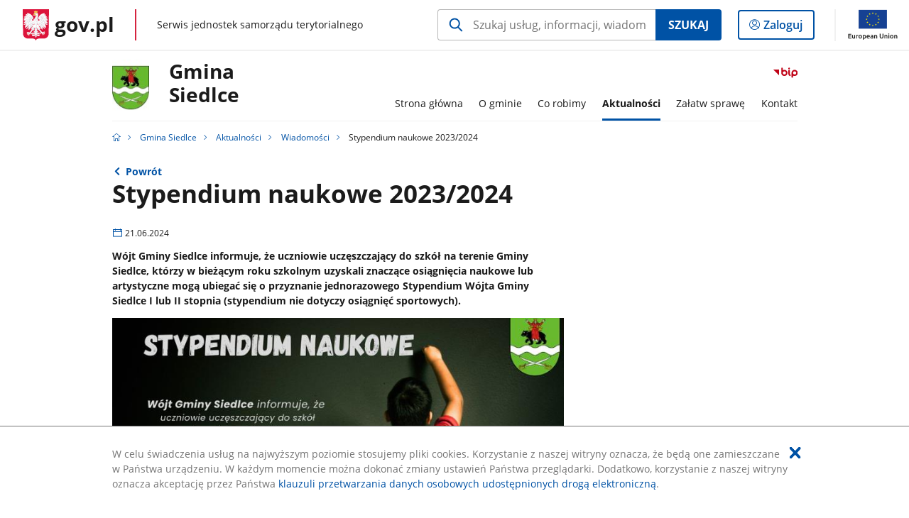

--- FILE ---
content_type: text/html;charset=UTF-8
request_url: https://samorzad.gov.pl/web/gmina-siedlce/stypendium-naukowe-20232024
body_size: 5649
content:
<!DOCTYPE html>
<html lang="pl-PL" class="no-js ">
<head>
<title>Stypendium naukowe 2023/2024 - Gmina Siedlce - Portal gov.pl</title>
<meta charset="utf-8"/>
<meta content="initial-scale=1.0, width=device-width" name="viewport">
<meta property="govpl:site_published" content="true"/>
<meta name="msvalidate.01" content="D55ECD200B1844DB56EFBA4DA551CF8D"/>
<meta property="og:site_name" content="Gmina Siedlce"/>
<meta property="og:url" content="https://www.gov.pl/web/gmina-siedlce/stypendium-naukowe-20232024"/>
<meta property="og:title"
content="Stypendium naukowe 2023/2024 - Gmina Siedlce - Portal gov.pl"/>
<meta property="og:type" content="website"/>
<meta property="og:image" content="https://samorzad.gov.pl/photo/format/35d2bff7-3d72-4bcc-8046-09caf7365b31/resolution/1328x560"/>
<meta property="og:description" content="Wójt Gminy Siedlce informuje, że uczniowie uczęszczający do szkół na terenie Gminy Siedlce, którzy w bieżącym roku szkolnym uzyskali znaczące osiągnięcia naukowe lub artystyczne mogą ubiegać się o przyznanie jednorazowego Stypendium Wójta Gminy Siedlce I lub II stopnia (stypendium nie dotyczy osiągnięć sportowych). "/>
<meta name="twitter:description" content="Wójt Gminy Siedlce informuje, że uczniowie uczęszczający do szkół na terenie Gminy Siedlce, którzy w bieżącym roku szkolnym uzyskali znaczące osiągnięcia naukowe lub artystyczne mogą ubiegać się o przyznanie jednorazowego Stypendium Wójta Gminy Siedlce I lub II stopnia (stypendium nie dotyczy osiągnięć sportowych). "/>
<meta name="twitter:image" content="https://samorzad.gov.pl/photo/format/35d2bff7-3d72-4bcc-8046-09caf7365b31/resolution/1328x560"/>
<meta name="twitter:card" content="summary_large_image">
<meta name="twitter:title"
content="Stypendium naukowe 2023/2024 - Gmina Siedlce - Portal gov.pl"/>
<meta property="govpl:site_hash" content="4609a756-3c60-1e8f-5e05-68b598301b7c"/>
<meta property="govpl:site_path" content="/web/gmina-siedlce"/>
<meta property="govpl:active_menu_item" content=""/>
<meta property="govpl:search_scope" content="gmina-siedlce"/>
<link rel="icon" type="image/png" href="/img/icons/favicon-16x16.png"
sizes="16x16">
<link rel="icon" type="image/png" href="/img/icons/favicon-32x32.png"
sizes="32x32">
<link rel="icon" type="image/png" href="/img/icons/favicon-96x96.png"
sizes="96x96">
<link rel="stylesheet" type="text/css" href="/fonts/font-awesome.min.css">
<link rel="stylesheet" type="text/css" href="/css/vendors/jquery-ui-1.12.1-smoothness.min.css">
<link rel="stylesheet" type="text/css" href="/css/vendors/modaal.min.css">
<link rel="stylesheet" type="text/css" href="/css/vendors/vue-select.css">
<link rel="stylesheet" type="text/css" href="/css/govpl_template.css">
<link rel="stylesheet" type="text/css" href="/css/main-ac63e7c0b82.css">
<!--[if lt IE 9]>
<script src="/scripts/polyfills/html5shiv-3.7.3.min.js"></script>
<![endif]-->
<script src="/scripts/polyfills/modernizr-custom.js"></script>
<script src="/scripts/polyfills/polyfills.js"></script>
<script src="/scripts/vendors/jquery-3.3.1.min.js"></script>
<script src="/scripts/vendors/jquery-ui-1.12.1.min.js"></script>
<script src="/scripts/vendors/modaal.min.js"></script>
<script src="/scripts/vendors/b_util.js"></script>
<script src="/scripts/vendors/b_tab_orginal.js"></script>
<script src="/scripts/vendors/validate.min.js"></script>
<script src="/scripts/gov_context.js?locale=pl_PL"></script>
<script src="/scripts/accordion.js"></script>
<script src="/scripts/govpl.js"></script>
<script src="/scripts/bundle-929de7423f0.js"></script>
<script src="/scripts/utils.js"></script>
</head>
<body id="body"
class="">
<nav class="quick-access-nav">
<ul>
<li><a href="#main-content">Przejdź do zawartości</a></li>
<li><a href="#footer-contact">Przejdź do sekcji Kontakt</a></li>
<li><a href="#footer-links">Przejdź do sekcji stopka gov.pl</a></li>
</ul>
</nav>
<div id="cookies-info">
<div class="main-container">W celu świadczenia usług na najwyższym poziomie stosujemy pliki cookies. Korzystanie z naszej witryny oznacza, że będą one zamieszczane w Państwa urządzeniu. W każdym momencie można dokonać zmiany ustawień Państwa przeglądarki. Dodatkowo, korzystanie z naszej witryny oznacza akceptację przez Państwa <a href="https://www.gov.pl/cyfryzacja/klauzula-przetwarzania-danych-osobowych-udostepnionych-droga-elektroniczna" aria-label="Wciśnij enter, aby przejść do klauzuli przetwarzania danych osobowych udostępnionych drogą elektroniczną.">klauzuli przetwarzania danych osobowych udostępnionych drogą elektroniczną</a>.
<button aria-label="Akceptuję politykę dotycząca wykorzystania plików cookies. Zamknij pop-up."></button>
</div>
</div>
<div id="govpl"></div>
<header class="page-header">
<div class="main-container">
<div>
<div class="header-links">
<div class="icons">
<ul>
<li class="bip">
<a href="http://samorzad.gov.pl/web/gmina-siedlce/mapa-strony/?show-bip=true">
<span class="sr-only">Przejdź do serwisu Biuletyn Informacji Publicznej Gmina<br>Siedlce</span>
<img src="/img/bip_simple.svg" class="icon" alt="Logo Biuletynu Informacji Publicznej" height="25" aria-hidden="true"/>
<img src="/img/bip_simple.svg" class="icon-hover" alt="" height="25" aria-hidden="true"/>
</a>
</li>
</ul>
</div>
</div>
<h1 class="unit-h1">
<div class="unit-h1__logo">
<img src="/photo/f4b6c808-7b79-4e79-a682-62804b10d69e" alt=""/>
</div>
<a href="/web/gmina-siedlce">Gmina<br>Siedlce</a>
</h1>
<nav id="unit-menu">
<a href="#unit-menu-list" id="unit-menu-toggle" aria-haspopup="true" aria-expanded="false">MENU<i></i></a>
<ul id="unit-menu-list">
<li>
<a href="/web/gmina-siedlce/strona-glowna"
>Strona główna</a>
</li>
<li id="unit-submenu-1" class="has-child">
<a href="/web/gmina-siedlce/o-gminie" aria-haspopup="true" aria-expanded="false"
>
<span class="menu-open">O gminie</span>
<span class="menu-back">Wstecz</span>
</a>
<ul>
<li>
<a href="/web/gmina-siedlce/charakterystyka-gminy"
>Charakterystyka Gminy</a>
</li>
<li>
<a href="/web/gmina-siedlce/statut-gminy"
>Statut Gminy</a>
</li>
<li>
<a href="/web/gmina-siedlce/rada-gminy"
>Rada Gminy</a>
</li>
<li>
<a href="/web/gmina-siedlce/wladze-gminy2"
>Władze Gminy</a>
</li>
<li>
<a href="/web/gmina-siedlce/struktura-organizacyjna-urzedu"
>Struktura organizacyjna urzędu</a>
</li>
<li>
<a href="/web/gmina-siedlce/jednostki-oswiatowe"
>Jednostki oświatowe</a>
</li>
<li>
<a href="/web/gmina-siedlce/jednostki-organizacyjne"
>Jednostki organizacyjne</a>
</li>
<li>
<a href="/web/gmina-siedlce/solectwa"
>Sołectwa</a>
</li>
<li>
<a href="/web/gmina-siedlce/oswiadczenia-majatkowe"
>Oświadczenia majątkowe</a>
</li>
<li>
<a href="/web/gmina-siedlce/budzet-i-finanse"
>Budżet i finanse</a>
</li>
<li>
<a href="/web/gmina-siedlce/petycje"
>Petycje</a>
</li>
<li>
<a href="/web/gmina-siedlce/raport-o-stanie-gminy"
>Raport o stanie gminy</a>
</li>
<li>
<a href="/web/gmina-siedlce/raport-o-stanie-zapewnienia-dostepnosci-podmiotu-publicznego"
>Raport o stanie zapewnienia dostępności podmiotu publicznego</a>
</li>
<li>
<a href="/web/gmina-siedlce/numery-kont-bankowych"
>Numery kont bankowych</a>
</li>
</ul>
</li>
<li id="unit-submenu-2" class="has-child">
<a href="/web/gmina-siedlce/co-robimy" aria-haspopup="true" aria-expanded="false"
>
<span class="menu-open">Co robimy</span>
<span class="menu-back">Wstecz</span>
</a>
<ul>
<li>
<a href="/web/gmina-siedlce/projekty-dofinansowane"
>Projekty dofinansowane (wymóg publikacji)</a>
</li>
<li>
<a href="/web/gmina-siedlce/konsultacje-spoleczne"
>Konsultacje społeczne</a>
</li>
<li>
<a href="/web/gmina-siedlce/przetargi"
>Przetargi</a>
</li>
<li>
<a href="/web/gmina-siedlce/planowanie-przestrzenne"
>Planowanie przestrzenne</a>
</li>
<li>
<a href="/web/gmina-siedlce/ochrona-srodowsika-i-gospodarka-odpadami"
>Ochrona środowiska i gospodarka odpadami</a>
</li>
<li>
<a href="/web/gmina-siedlce/zespol-zarzadzania-kryzysowego"
>Zespół Zarządzania Kryzysowego</a>
</li>
<li>
<a href="/web/gmina-siedlce/gminna-ewidencja-zabytow"
>Gminna Ewidencja Zabytów</a>
</li>
<li>
<a href="/web/gmina-siedlce/prowadzone-rejestry"
>Prowadzone rejestry</a>
</li>
<li>
<a href="/web/gmina-siedlce/gminna-komisja-rozwiazania-problemow-alkoholowych"
>Gminna Komisja Rozwiązania Problemów Alkoholowych</a>
</li>
<li>
<a href="/web/gmina-siedlce/strategia-rozwoju-gminy"
>Strategia rozwoju gminy</a>
</li>
<li>
<a href="/web/gmina-siedlce/organizacje-pozarzadowe"
>Organizacje pozarządowe</a>
</li>
<li>
<a href="/web/gmina-siedlce/schemat-kontroli-podatkowej-przedsiebiorow"
>Schemat kontroli podatkowej przedsiębiorów</a>
</li>
<li>
<a href="/web/gmina-siedlce/swietlice-wiejskie"
>Świetlice wiejskie</a>
</li>
<li>
<a href="/web/gmina-siedlce/infrastruktura-wodno-kanalizacyjna"
>Infrastruktura wodno-kanalizacyjna</a>
</li>
<li>
<a href="/web/gmina-siedlce/pomoc-publiczna"
>Pomoc publiczna</a>
</li>
<li>
<a href="/web/gmina-siedlce/stowarzyszenia-ogrodowe"
>Stowarzyszenia ogrodowe</a>
</li>
</ul>
</li>
<li id="unit-submenu-3" class="has-child">
<a href="/web/gmina-siedlce/aktualnosci" aria-haspopup="true" aria-expanded="false"
class="active">
<span class="menu-open">Aktualności</span>
<span class="menu-back">Wstecz</span>
</a>
<ul>
<li>
<a href="/web/gmina-siedlce/wiadomosci"
class="active">Wiadomości</a>
</li>
<li>
<a href="/web/gmina-siedlce/ogloszenia"
>Ogłoszenia</a>
</li>
<li>
<a href="/web/gmina-siedlce/zagrozenia-i-alerty"
>Zagrożenia i alerty</a>
</li>
<li>
<a href="/web/gmina-siedlce/sprzedaz-mienia-inne-oferty"
>Sprzedaż mienia, inne oferty</a>
</li>
<li>
<a href="/web/gmina-siedlce/galeria2"
>Galeria</a>
</li>
<li>
<a href="/web/gmina-siedlce/nabor-kandydatow-do-pracy-w-urzedzie"
>Nabór kandydatów do pracy w Urzędzie</a>
</li>
<li>
<a href="/web/gmina-siedlce/nabor-kandydatow-do-pracy-w-zlobku-nr-2-w-zelkowie-kolonii"
>Nabór kandydatów do pracy w Żłobku nr 2 w Żelkowie-Kolonii</a>
</li>
<li>
<a href="/web/gmina-siedlce/konkursy-na-stanowiska-dyrektorow-szkol"
>Konkursy na stanowiska dyrektorów szkół</a>
</li>
<li>
<a href="/web/gmina-siedlce/dotacje-dla-klubow-sportowych"
>Dotacje dla klubów sportowych</a>
</li>
<li>
<a href="/web/gmina-siedlce/wybory-prezydenta-rp-2025"
>Wybory Prezydenta RP 2025</a>
</li>
<li>
<a href="/web/gmina-siedlce/wybory-samorzadowe-2024"
>Wybory samorządowe 2024</a>
</li>
<li>
<a href="/web/gmina-siedlce/wybory-do-sejmu-i-senatu-2023"
>Wybory do Sejmu i Senatu 2023</a>
</li>
<li>
<a href="/web/gmina-siedlce/wybory-do-parlamentu-europejskiego-2024"
>Wybory do Parlamentu Europejskiego 2024</a>
</li>
<li>
<a href="/web/gmina-siedlce/zgromadzenia-publiczne"
>Zgromadzenia publiczne</a>
</li>
<li>
<a href="/web/gmina-siedlce/procedury"
>Procedury</a>
</li>
</ul>
</li>
<li id="unit-submenu-4" class="has-child">
<a href="/web/gmina-siedlce/zalatw-sprawe" aria-haspopup="true" aria-expanded="false"
>
<span class="menu-open">Załatw sprawę</span>
<span class="menu-back">Wstecz</span>
</a>
<ul>
<li>
<a href="/web/gmina-siedlce/e---urzad"
>E - urząd</a>
</li>
<li>
<a href="/web/gmina-siedlce/dowody-i-sprawy-meldunkowe"
>Dowody i sprawy meldunkowe</a>
</li>
<li>
<a href="/web/gmina-siedlce/ochrona-srodowiska3"
>Ochrona środowiska</a>
</li>
<li>
<a href="/web/gmina-siedlce/dzialalnosc-gospodarcza"
>Działalność gospodarcza</a>
</li>
<li>
<a href="/web/gmina-siedlce/zezwolenie-na-detaliczna-sprzedaz-alkoholu"
>Zezwolenie na detaliczną sprzedaż alkoholu</a>
</li>
<li>
<a href="/web/gmina-siedlce/nieruchomosci"
>Nieruchomości</a>
</li>
<li>
<a href="/web/gmina-siedlce/planowanie-przestrzenne2"
>Planowanie przestrzenne</a>
</li>
<li>
<a href="/web/gmina-siedlce/drogi"
>Drogi</a>
</li>
<li>
<a href="/web/gmina-siedlce/pomoc-spoleczna"
>Pomoc Społeczna</a>
</li>
<li>
<a href="/web/gmina-siedlce/swiadczenia-dla-rodziny"
>Świadczenia dla rodziny</a>
</li>
<li>
<a href="/web/gmina-siedlce/oswiata"
>Oświata</a>
</li>
<li>
<a href="/web/gmina-siedlce/podatki-i-oplaty"
>Podatki i opłaty</a>
</li>
<li>
<a href="/web/gmina-siedlce/gospodarka-odpadami2"
>Gospodarka Odpadami</a>
</li>
<li>
<a href="/web/gmina-siedlce/bezpieczenstwo"
>Bezpieczeństwo</a>
</li>
<li>
<a href="/web/gmina-siedlce/informacja-publiczna"
>Informacja publiczna</a>
</li>
</ul>
</li>
<li id="unit-submenu-5" class="has-child">
<a href="/web/gmina-siedlce/kontakt" aria-haspopup="true" aria-expanded="false"
>
<span class="menu-open">Kontakt</span>
<span class="menu-back">Wstecz</span>
</a>
<ul>
<li>
<a href="/web/gmina-siedlce/dane-kontaktowe"
>Dane kontaktowe</a>
</li>
<li>
<a href="/web/gmina-siedlce/redakcja-bip"
>Redakcja BiP</a>
</li>
<li>
<a href="/web/gmina-siedlce/mapa-lokalizacji-urzedu"
>Mapa lokalizacji urzędu</a>
</li>
</ul>
</li>
<li id="menu-close"><button>Zamknij menu</button></li>
</ul>
</nav>
</div>
</div>
</header>
<main>
<nav class="breadcrumbs main-container" aria-label="Ścieżka okruszków"><ul>
<li><a class="home" href="https://samorzad.gov.pl/" aria-label="Strona główna gov.pl"></a></li>
<li>
<a href="/web/gmina-siedlce">Gmina Siedlce</a>
</li>
<li>
<a href="/web/gmina-siedlce/aktualnosci">Aktualności</a>
</li>
<li>
<a href="/web/gmina-siedlce/wiadomosci">Wiadomości</a>
</li>
<li>
Stypendium naukowe 2023/2024
</li>
</ul></nav>
<div class="main-container return-button">
<a href="/web/gmina-siedlce/wiadomosci" aria-label="Powrót do strony nadrzędnej - Wiadomości">Powrót</a>
</div>
<div class="article-area main-container ">
<article class="article-area__article " id="main-content">
<h2>Stypendium naukowe 2023/2024</h2>
<p class="event-date">21.06.2024</p>
<p class="intro">Wójt Gminy Siedlce informuje, że uczniowie uczęszczający do szkół na terenie Gminy Siedlce, którzy w bieżącym roku szkolnym uzyskali znaczące osiągnięcia naukowe lub artystyczne mogą ubiegać się o przyznanie jednorazowego Stypendium Wójta Gminy Siedlce I lub II stopnia (stypendium nie dotyczy osiągnięć sportowych). </p>
<div class="main-photo"><picture>
<source
media="(min-width: 0rem) and (max-width: 43.6875rem)"
sizes="calc(100vw - 2.2em)"
srcset="/photo/format/35d2bff7-3d72-4bcc-8046-09caf7365b31/resolution/700x295 700w,
/photo/format/35d2bff7-3d72-4bcc-8046-09caf7365b31/resolution/1044x440 1044w,
/photo/format/35d2bff7-3d72-4bcc-8046-09caf7365b31/resolution/1328x560 1328w" />
<source
media="(min-width: 43.75rem) and (max-width: 79.9375rem)"
srcset="/photo/format/35d2bff7-3d72-4bcc-8046-09caf7365b31/resolution/1408x594" />
<source
media="(min-width: 80rem)"
sizes="(min-width: 93.75rem) 48.1875rem, (min-width:80rem) 51vw"
srcset="/photo/format/35d2bff7-3d72-4bcc-8046-09caf7365b31/resolution/729x308 729w,
/photo/format/35d2bff7-3d72-4bcc-8046-09caf7365b31/resolution/1460x616 1460w" />
<img alt="Stypendium_naukowe_2024" src="/photo/format/35d2bff7-3d72-4bcc-8046-09caf7365b31/resolution/1920x810" />
</picture></div>
<div class="editor-content">
<div><p><span style="font-size:11pt"><span style="font-size:12.0pt">W&oacute;jt Gminy Siedlce informuje, że uczniowie uczęszczający do szk&oacute;ł na terenie Gminy Siedlce, kt&oacute;rzy w&nbsp;bieżącym roku szkolnym uzyskali znaczące osiągnięcia naukowe lub artystyczne mogą ubiegać się o&nbsp;przyznanie jednorazowego Stypendium W&oacute;jta Gminy Siedlce I lub II stopnia (<u>stypendium nie dotyczy osiągnięć sportowych</u>). </span></span></p>
<p><span style="font-size:11pt"><span style="font-size:12.0pt">Szczeg&oacute;łowe zasady przyznawania stypendi&oacute;w zawiera Uchwała Nr L/499/2018 Rady Gminy Siedlce z dnia 30 sierpnia 2018 r. w sprawie określenia zasad przyznawania uczniom Stypendium W&oacute;jta Gminy Siedlce oraz Uchwała Nr VII/77/2019 z 25 kwietnia 2019 r. zmieniająca wcześniej wymienioną uchwałę.</span></span></p>
<p>&nbsp;</p>
<p><span style="font-size:11pt"><strong><span style="font-size:12.0pt">Termin składania wniosk&oacute;w o przyznanie Stypendium W&oacute;jta Gminy Siedlce upływa z&nbsp;dniem 5 lipca 2024 r. </span></strong></span></p>
</div>
</div>
<h3>Materiały</h3>
<a class="file-download" href="/attachment/2062c594-f885-4228-a171-5a4d95dbb897" target="_blank" download
aria-label="
Pobierz plik Uchwała_Regulamin_zmiana_Stypendia_Wójta_1.pdf
Rozmiar: 0.13MB
Format: pdf">
Uchwała&#8203;_Regulamin&#8203;_zmiana&#8203;_Stypendia&#8203;_Wójta<br/>
<span class="extension">Uchwała&#8203;_Regulamin&#8203;_zmiana&#8203;_Stypendia&#8203;_Wójta&#8203;_1.pdf</span>
<span class="details">0.13MB</span>
</a>
<a class="file-download" href="/attachment/f13e22b2-8997-485e-a025-449667e92283" target="_blank" download
aria-label="
Pobierz plik Uchwała_Regulamin_Stypendia_Wójta_2018_1.pdf
Rozmiar: 0.14MB
Format: pdf">
Uchwała&#8203;_Regulamin&#8203;_Stypendia&#8203;_Wójta&#8203;_2018<br/>
<span class="extension">Uchwała&#8203;_Regulamin&#8203;_Stypendia&#8203;_Wójta&#8203;_2018&#8203;_1.pdf</span>
<span class="details">0.14MB</span>
</a>
<a class="file-download" href="/attachment/e7a8c06c-8b2e-49e8-be45-56b4897c55ac" target="_blank" download
aria-label="
Pobierz plik WNIOSEK_o_stypendiumm.pdf
Rozmiar: 0.45MB
Format: pdf">
WNIOSEK&#8203;_o&#8203;_stypendiumm.<br/>
<span class="extension">WNIOSEK&#8203;_o&#8203;_stypendiumm.pdf</span>
<span class="details">0.45MB</span>
</a>
<h3>Zdjęcia (1)</h3>
<div class="gallery">
<div>
<a href="/photo/0d10398b-b244-436c-ba63-bb138bd70f69" data-group="gallery" data-modaal-desc="Stypendium_naukowe_2024" class="selected" >
<span class="sr-only">Pokaż zdjęcie 1 z galerii.</span>
<img alt="Stypendium_naukowe_2024" src="/photo/format/35d2bff7-3d72-4bcc-8046-09caf7365b31/resolution/268x113" />
</a>
</div>
</div>
</article>
</div>
<pre id="pageMetadata" class="hide">{"register":{"columns":[]}}</pre>
</main>
<footer class="footer">
<div class="main-container">
<div class="ministry-section" id="footer-contact">
<h2><span class="sr-only">stopka</span> Gmina Siedlce</h2>
<div class="contact">
<div class="address-column">
<h3>ADRES</h3>
<address>
<p>ul. Asłanowicza 10</p>
<p>08-110 Siedlce</p>
<p>NIP 821-24-43-829</p>
<p>Regon 711582552 </p>
</address>
<a href="https://goo.gl/maps/EpR2LFDteS7M4bTW7" class="map-link" target="_blank">
Pokaż na mapie
<span class="sr-only">Link otworzy się w nowym oknie</span>
</a>
</div>
<div class="help_line-social_media-column">
<div class="help-line">
<h3>KONTAKT</h3>
<p>
Skontaktuj się z nami<br>
<a href="tel:25 63 277 31"
aria-label="Infolinia. Numer telefonu: 25.6 3.2 7 7.3 1">
25 63 277 31
</a>
</p>
<p class="open-hours">Czynna w dni robocze<br>w godzinach 8:00-16:00</p>
</div>
<div class="social-media">
<h3>MEDIA SPOŁECZNOŚCIOWE:</h3>
<ul>
<li>
<a class="facebook" target="_blank"
title="Otworzy się w nowej karcie" href="https://www.facebook.com/ugsiedlce">
<span class="sr-only" lang="en">facebook</span>
</a>
</li>
</ul>
</div>
</div>
</div>
<div class="shortcuts ">
<h3 class="js-toggle-shortcuts" tabindex="0" aria-exapanded="false">Na skróty</h3>
<ul>
<li><a href="http://samorzad.gov.pl/web/gmina-siedlce/deklaracja-dostepnosci">Deklaracja dostępności</a></li>
<li><a href="http://samorzad.gov.pl/web/gmina-siedlce/rodo">RODO</a></li>
<li><a href="https://msip.wrotamazowsza.pl/msip/Full.aspx">Lokalny Portal Mapowy</a></li>
<li><a href="https://stat.gov.pl/spisy-powszechne/nsp-2011/">Rządowe Centrum Legislacji</a></li>
<li><a href="https://dziennikustaw.gov.pl/DU">Dzienniki Ustaw</a></li>
<li><a href="https://monitorpolski.gov.pl/MP">Monitor Polski</a></li>
<li><a href="https://edziennik.mazowieckie.pl/actbymonths">Dzienniki Urzędowe Województwa Mazowieckiego</a></li>
</ul>
</div>
<div style="clear:both"></div>
</div>
<div id="govpl-footer"></div>
</div>
</footer>
<script src="/scripts/govpl_template.js?locale=pl_PL"></script>
<script src="/scripts/body_end.js"></script>
<script src="/scripts/register_metadata.js"></script>
<noscript>
<iframe src="https://www.googletagmanager.com/ns.html?id=GTM-P67N5GM"
height="0" width="0" style="display:none;visibility:hidden"></iframe>
</noscript>
</body>
</html>

--- FILE ---
content_type: text/css
request_url: https://samorzad.gov.pl/css/main-ac63e7c0b82.css
body_size: 31429
content:
.page-header .main-container{margin-bottom:0}.page-header .main-container>div::after{content:"";clear:both;display:table}@media (min-width: 80rem){.page-header .main-container>div{border-bottom:1px solid #f1f1f1;display:grid;grid-template-columns:auto auto;grid-template-rows:auto auto}}.page-header .header-links{display:flex;align-items:center;justify-content:flex-end}@media (min-width: 80rem){.page-header .header-links{float:right;grid-column-start:2;grid-column-end:3;grid-row-start:1;grid-row-end:2;align-self:flex-end}}.page-header .icons ul{display:flex;justify-content:flex-end;align-items:center}.page-header .icons ul::after{content:"";clear:both;display:table}.page-header .icons ul li{padding:0 .3125rem;float:left}.page-header .icons ul li:last-child{padding-right:0}.page-header .icons ul li+li.separator-before{position:relative;margin-left:1px}.page-header .icons ul li+li.separator-before::before{content:"";position:absolute;top:0;left:-1px;display:inline-block;height:100%;border:1px solid #f1f1f1}.page-header .icons ul a{display:block;min-width:2em}.page-header .icons ul a .icon-hover{display:none}.page-header .icons ul a:hover .icon{display:none}.page-header .icons ul a:hover .icon-hover{display:block}.page-header .icons ul img{display:block;height:100%;width:2.2em}.page-header .icons ul .bip img{width:2.4em}.page-header .lang-links{position:relative;padding-left:.625rem}@media (min-width: 80rem){.page-header .lang-links{display:none}}.page-header .lang-links a{display:block;padding:.1em 0;color:#1b1b1b;border-bottom:.1875rem solid transparent;white-space:nowrap}@media (min-width: 80rem){.page-header .lang-links a{padding:0}}.page-header .lang-links a:hover{text-decoration:none;border-bottom:.1875rem solid #0052a5}.page-header .lang-links a span{white-space:nowrap}.page-header .lang-links ul{display:none;border:1px solid #f1f1f1;padding:0;position:absolute;right:0;background-color:#fff;margin-top:1px;z-index:10000}.page-header .lang-links ul.js-toggle-show{display:block}.page-header .lang-links ul li a{display:block;padding:.9375rem;color:#1b1b1b;text-align:right}.page-header .lang-links .menu-open::after{font:normal normal normal 14px/1 'gov-icons';font-family:'gov-icons' !important;font-size:inherit;speak:none;text-transform:none;content:"";padding-left:.2em}@media (min-width: 80rem){.page-header .unit-h1{float:left;width:45%;grid-column-start:1;grid-column-end:2;grid-row-start:1;grid-row-end:3;align-self:center}}.page-header .unit-h1__logo{display:none;float:left;width:3.75em;height:5.625em;margin-right:2em;margin-bottom:.5em;align-items:center;overflow:hidden}@media (min-width: 80rem){.page-header .unit-h1__logo{display:flex}}.page-header .unit-h1__logo img{width:100%}.page-header .unit-h1 a{text-align:center;padding:.625rem 0 .9375rem;display:block;font-size:1.5em;font-weight:bold;line-height:1.2;color:#1b1b1b;flex-grow:1}@media (min-width: 43.75rem){.page-header .unit-h1 a{font-size:2em}}@media (min-width: 80rem){.page-header .unit-h1 a{text-align:left;padding:0 0 0.5em 0}}.page-header .unit-h1 a:hover{color:#0052a5;text-decoration:none}.page-header #unit-menu-toggle{display:block;cursor:pointer;text-align:center;font-weight:bold;color:#0052a5;padding:.9375rem 0;border-bottom:1px solid #f1f1f1;border-top:1px solid #f1f1f1;outline-offset:-3px;margin-left:1.1em;margin-right:1.1em}.page-header #unit-menu-toggle i::before{font:normal normal normal 14px/1 'gov-icons';font-family:'gov-icons' !important;font-size:inherit;speak:none;text-transform:none;content:"";padding-left:0.2em}@media (min-width: 80rem){.page-header #unit-menu-toggle{display:none}}.page-header #unit-menu{position:relative;z-index:99;margin-left:-1.1em;margin-right:-1.1em}@media (min-width: 80rem){.page-header #unit-menu{float:right;clear:right;grid-column-start:2;grid-column-end:3;grid-row-start:2;grid-row-end:3;align-self:flex-end;margin:0}}.page-header #unit-menu>ul{display:none;position:absolute;left:0;right:0;background-color:#fff;margin-left:-1.1em;padding-left:1.1em}@media (min-width: 80rem){.page-header #unit-menu>ul{display:block;display:flex;justify-content:flex-end;position:relative;margin:0;padding:0}}@media (min-width: 80rem){.page-header #unit-menu>ul li{margin-left:1.6em;float:left}}.page-header #unit-menu>ul li a.active{background-color:#f1f1f1;font-weight:bold}@media (min-width: 80rem){.page-header #unit-menu>ul li a.active{font-weight:bold;border-bottom:.1875rem solid #0052a5;background-color:transparent}}.page-header #unit-menu>ul li a{display:block;padding:.9375rem 1.1em;color:#1b1b1b;border-bottom:1px solid #f1f1f1}@media (min-width: 80rem){.page-header #unit-menu>ul li a{border-bottom-color:transparent;padding:0;height:3.5em;padding-top:1em;white-space:nowrap}}.page-header #unit-menu>ul li a:hover{text-decoration:none}@media (min-width: 80rem){.page-header #unit-menu>ul li a:hover{border-bottom:.1875rem solid #0052a5}}.page-header #unit-menu>ul li a span{white-space:nowrap}.page-header #unit-menu>ul li ul{display:none;padding:0 1.1em}@media (min-width: 80rem){.page-header #unit-menu>ul li ul{padding:0;display:none;position:absolute;right:0;background-color:#fff;margin-top:1px;border-left:1px solid #f1f1f1;border-right:1px solid #f1f1f1;z-index:10000}}@media (min-width: 80rem){.page-header #unit-menu>ul li ul li{margin-left:0}}.page-header #unit-menu>ul li ul li a{padding-left:1.6em}@media (min-width: 80rem){.page-header #unit-menu>ul li ul li a{display:block;padding:.9375rem;color:#1b1b1b;text-align:right;border-bottom:1px solid #f1f1f1}}.page-header #unit-menu .menu-open::after{font:normal normal normal 14px/1 'gov-icons';font-family:'gov-icons' !important;font-size:inherit;speak:none;text-transform:none;content:"";padding-left:0.2em}@media (min-width: 80rem){.page-header #unit-menu .menu-open::after{display:none}}.page-header #unit-menu .menu-back{display:none}.page-header #unit-menu .menu-back::before{font:normal normal normal 14px/1 'gov-icons';font-family:'gov-icons' !important;font-size:inherit;speak:none;text-transform:none;content:"";padding-right:0.5em}@media (min-width: 80rem){.page-header #unit-menu #menu-close{display:none}}.page-header #unit-menu #menu-close button{position:absolute;width:1px;height:1px;overflow:hidden;padding:0;border:none}.page-header #unit-menu #menu-close button:focus{width:100%;height:auto;padding:0.7em 2em;background-color:#fff}.page-header #unit-menu #unit-menu-lang{display:none}@media (min-width: 80rem){.page-header #unit-menu #unit-menu-lang{display:list-item}}@media (min-width: 80rem){.page-header #unit-menu #unit-menu-lang .menu-open::after{display:inline;content:""}}.page-header #unit-menu.js-toggle-show>ul{display:block}@media (min-width: 80rem){.page-header #unit-menu.js-toggle-show>ul{display:block;display:flex}}.page-header #unit-menu.js-toggle-show #unit-menu-toggle i::before{content:""}.page-header #unit-menu .js-toggle-show .menu-back{display:block}@media (min-width: 80rem){.page-header #unit-menu .js-toggle-show .menu-back{display:none}}.page-header #unit-menu .js-toggle-show .menu-open{display:none}@media (min-width: 80rem){.page-header #unit-menu .js-toggle-show .menu-open{display:block}}.page-header #unit-menu .js-toggle-show ul{display:block}@media (min-width: 80rem){.page-header #unit-menu .js-toggle-show ul{display:none}}.page-header #unit-menu-lang.js-toggle-show>ul{display:block}@supports (display: grid){.page-header .unit-h1{width:auto}}html.rtl .page-header .main-container .page-navigation-toggle{float:left}@media (min-width: 80rem){html.rtl .page-header .main-container nav{float:left}}.breadcrumbs{padding-bottom:0}.breadcrumbs ul{display:none}@media (min-width: 43.75rem){.breadcrumbs ul{display:block;display:flex;flex-wrap:wrap;padding-left:1em;font-size:.875em}.breadcrumbs ul::after{content:"";clear:both;display:table}.breadcrumbs ul li{float:left}.breadcrumbs ul li:last-child a{color:#1b1b1b}.breadcrumbs ul .home{margin-left:-1em}.breadcrumbs ul .home::before{font:normal normal normal 14px/1 'gov-icons';font-family:'gov-icons' !important;font-size:inherit;speak:none;text-transform:none;content:""}.breadcrumbs ul li+li::before{font:normal normal normal 14px/1 'gov-icons';font-family:'gov-icons' !important;font-size:inherit;speak:none;text-transform:none;content:"";color:#0052a5;margin:0 0.5em}}html.rtl .breadcrumbs ul li+li::before{display:inline-block;transform:scaleX(-1)}.return-button{padding-bottom:0;margin-top:1em;margin-bottom:-14px;font-weight:bold}.return-button::before{font:normal normal normal 14px/1 'gov-icons';font-family:'gov-icons' !important;font-size:inherit;speak:none;text-transform:none;content:"";color:#0052a5;margin:0 0.1em 0 0}#cookies-info{position:fixed;left:0;right:0;bottom:0;display:none;border-top:1px solid #767676;color:#767676;background-color:#fff;z-index:102}#cookies-info.active{display:block}#cookies-info .main-container{position:relative;padding-top:2.6em}@media (min-width: 80rem){#cookies-info .main-container{padding-top:1em}}#cookies-info button{cursor:pointer;position:absolute;background-color:#fff;border:none;padding:0 0.2em;right:1em;top:0.6em}#cookies-info button::before{font:normal normal normal 14px/1 'gov-icons';font-family:'gov-icons' !important;font-size:inherit;speak:none;text-transform:none;content:"x";font-size:2em;color:#0052a5}@media (min-width: 80rem){#cookies-info button{right:-1em}}.quick-access-nav{position:absolute;top:-1000px;width:100%;z-index:1000}.quick-access-nav ul{margin:0 auto}.quick-access-nav li{position:absolute;width:100%}.quick-access-nav li:focus-within{top:1000px}.quick-access-nav a{display:block;margin:0 auto;padding:0.5em 3em;text-align:center;text-decoration:none;color:#fff;background-color:#0052a5;outline:none;border:1px solid #fff}.quick-access-nav a:focus{position:absolute;top:1000px;width:100%}.quick-access-nav a:focus,.quick-access-nav a:focus-within{position:static;top:auto;width:-webkit-fit-content;width:-moz-fit-content;width:fit-content}.grayscale{filter:url(filters.svg#grayscale);filter:gray;-webkit-filter:grayscale(1)}.slider-wrapper,.announcements-wrapper{overflow:hidden;margin-bottom:2.00006em}.slider-wrapper .slider,.slider-wrapper .announcements,.announcements-wrapper .slider,.announcements-wrapper .announcements{border-bottom:#f1f1f1 solid 2px;margin-bottom:20px;padding-top:14px}@media (min-width: 43.75rem){.slider-wrapper .slider,.slider-wrapper .announcements,.announcements-wrapper .slider,.announcements-wrapper .announcements{display:flex}}.slider-wrapper .slider__accordion,.slider-wrapper .announcements__accordion,.announcements-wrapper .slider__accordion,.announcements-wrapper .announcements__accordion{border-bottom:none;display:block}.slider-wrapper .slider__accordion>nav,.slider-wrapper .announcements__accordion>nav,.announcements-wrapper .slider__accordion>nav,.announcements-wrapper .announcements__accordion>nav{text-align:center;margin:3.50006em 3.50006em 0 3.50006em}.slider-wrapper .slider__carousel,.slider-wrapper .announcements__carousel,.announcements-wrapper .slider__carousel,.announcements-wrapper .announcements__carousel{border-bottom:none;margin:0 -.62506em}@media (min-width: 43.75rem){.slider-wrapper .slider__carousel,.slider-wrapper .announcements__carousel,.announcements-wrapper .slider__carousel,.announcements-wrapper .announcements__carousel{margin:0 -.93756em}}@media (min-width: 80rem){.slider-wrapper .slider__carousel,.slider-wrapper .announcements__carousel,.announcements-wrapper .slider__carousel,.announcements-wrapper .announcements__carousel{margin:0 -1.87506em}}.slider-wrapper .slider__carousel>nav,.slider-wrapper .announcements__carousel>nav,.announcements-wrapper .slider__carousel>nav,.announcements-wrapper .announcements__carousel>nav{text-align:center;margin:1.50006em 3.50006em}@media (min-width: 43.75rem){.slider-wrapper .slider__carousel.slider-carousel-mobile,.slider-wrapper .announcements__carousel.slider-carousel-mobile,.announcements-wrapper .slider__carousel.slider-carousel-mobile,.announcements-wrapper .announcements__carousel.slider-carousel-mobile{margin:-16px}}.slider-wrapper .slider__carousel.slider-carousel-mobile>nav,.slider-wrapper .announcements__carousel.slider-carousel-mobile>nav,.announcements-wrapper .slider__carousel.slider-carousel-mobile>nav,.announcements-wrapper .announcements__carousel.slider-carousel-mobile>nav{display:block;text-align:center}@media (min-width: 43.75rem){.slider-wrapper .slider__carousel.slider-carousel-mobile>nav,.slider-wrapper .announcements__carousel.slider-carousel-mobile>nav,.announcements-wrapper .slider__carousel.slider-carousel-mobile>nav,.announcements-wrapper .announcements__carousel.slider-carousel-mobile>nav{display:none}}.slider-wrapper .slider header,.slider-wrapper .announcements header,.announcements-wrapper .slider header,.announcements-wrapper .announcements header{margin-bottom:8px}@media (min-width: 43.75rem){.slider-wrapper .slider header,.slider-wrapper .announcements header,.announcements-wrapper .slider header,.announcements-wrapper .announcements header{margin:-1em 24px 0 0}}.slider-wrapper .slider header>h2,.slider-wrapper .announcements header>h2,.announcements-wrapper .slider header>h2,.announcements-wrapper .announcements header>h2{font-size:1.50006em;display:flex;align-items:center}@media (min-width: 43.75rem){.slider-wrapper .slider header>h2,.slider-wrapper .announcements header>h2,.announcements-wrapper .slider header>h2,.announcements-wrapper .announcements header>h2{display:block}}.slider-wrapper .slider header>h2:after,.slider-wrapper .announcements header>h2:after,.announcements-wrapper .slider header>h2:after,.announcements-wrapper .announcements header>h2:after{display:block;content:"";margin-left:16px;width:100%;background:#f1f1f1;height:1px}@media (min-width: 43.75rem){.slider-wrapper .slider header>h2:after,.slider-wrapper .announcements header>h2:after,.announcements-wrapper .slider header>h2:after,.announcements-wrapper .announcements header>h2:after{display:none}}.slider-wrapper .slider header>a,.slider-wrapper .announcements header>a,.announcements-wrapper .slider header>a,.announcements-wrapper .announcements header>a{font-size:.87506em}.slider-wrapper .slider__wrapper,.slider-wrapper .announcements__wrapper,.announcements-wrapper .slider__wrapper,.announcements-wrapper .announcements__wrapper{align-self:flex-end;display:block;position:relative;width:100%;height:auto;overflow:hidden}.slider-wrapper .slider__wrapper nav,.slider-wrapper .announcements__wrapper nav,.announcements-wrapper .slider__wrapper nav,.announcements-wrapper .announcements__wrapper nav{display:flex;align-items:center;justify-content:center;margin-bottom:36px}@media (min-width: 43.75rem){.slider-wrapper .slider__wrapper nav,.slider-wrapper .announcements__wrapper nav,.announcements-wrapper .slider__wrapper nav,.announcements-wrapper .announcements__wrapper nav{justify-content:flex-start;padding:0 0 0 48px}}.slider-wrapper .slider__list,.slider-wrapper .announcements__list,.announcements-wrapper .slider__list,.announcements-wrapper .announcements__list{position:relative;list-style:none;margin:0;height:auto;white-space:nowrap;overflow:hidden}@media (min-width: 43.75rem){.slider-wrapper .slider__list,.slider-wrapper .announcements__list,.announcements-wrapper .slider__list,.announcements-wrapper .announcements__list{border-top:#f1f1f1 solid 2px}}.slider-wrapper .slider__list--accordion,.slider-wrapper .slider__list--carousel,.slider-wrapper .slider__list--carousel-mobile,.slider-wrapper .announcements__list--accordion,.slider-wrapper .announcements__list--carousel,.slider-wrapper .announcements__list--carousel-mobile,.announcements-wrapper .slider__list--accordion,.announcements-wrapper .slider__list--carousel,.announcements-wrapper .slider__list--carousel-mobile,.announcements-wrapper .announcements__list--accordion,.announcements-wrapper .announcements__list--carousel,.announcements-wrapper .announcements__list--carousel-mobile{border-top:none}.slider-wrapper .slider__status,.slider-wrapper .announcements__status,.announcements-wrapper .slider__status,.announcements-wrapper .announcements__status{vertical-align:middle;margin:8px 0}.slider-wrapper .slider__status>img,.slider-wrapper .announcements__status>img,.announcements-wrapper .slider__status>img,.announcements-wrapper .announcements__status>img{display:inline-block;vertical-align:middle;width:24px;margin-right:4px}.slider-wrapper .slider__status>span,.slider-wrapper .announcements__status>span,.announcements-wrapper .slider__status>span,.announcements-wrapper .announcements__status>span{display:inline-block;vertical-align:middle}.slider-wrapper .slider__element,.slider-wrapper .announcements__element,.announcements-wrapper .slider__element,.announcements-wrapper .announcements__element{display:inline-block;position:relative;width:100%;white-space:normal;transition:transform .4s;overflow:visible}.slider-wrapper .slider__element--accordion,.slider-wrapper .announcements__element--accordion,.announcements-wrapper .slider__element--accordion,.announcements-wrapper .announcements__element--accordion{vertical-align:top}.slider-wrapper .slider__element--accordion>img,.slider-wrapper .announcements__element--accordion>img,.announcements-wrapper .slider__element--accordion>img,.announcements-wrapper .announcements__element--accordion>img{margin-bottom:16px}@media (min-width: 43.75rem){.slider-wrapper .slider__element--carousel-mobile,.slider-wrapper .announcements__element--carousel-mobile,.announcements-wrapper .slider__element--carousel-mobile,.announcements-wrapper .announcements__element--carousel-mobile{transform:none !important}}.slider-wrapper .slider__element--carousel,.slider-wrapper .slider__element--accordion,.slider-wrapper .announcements__element--carousel,.slider-wrapper .announcements__element--accordion,.announcements-wrapper .slider__element--carousel,.announcements-wrapper .slider__element--accordion,.announcements-wrapper .announcements__element--carousel,.announcements-wrapper .announcements__element--accordion{padding:0 !important}@media (min-width: 43.75rem){.slider-wrapper .slider__element--carousel,.slider-wrapper .slider__element--accordion,.slider-wrapper .announcements__element--carousel,.slider-wrapper .announcements__element--accordion,.announcements-wrapper .slider__element--carousel,.announcements-wrapper .slider__element--accordion,.announcements-wrapper .announcements__element--carousel,.announcements-wrapper .announcements__element--accordion{width:33.333%}}.slider-wrapper .slider__element--carousel>a,.slider-wrapper .slider__element--accordion>a,.slider-wrapper .announcements__element--carousel>a,.slider-wrapper .announcements__element--accordion>a,.announcements-wrapper .slider__element--carousel>a,.announcements-wrapper .slider__element--accordion>a,.announcements-wrapper .announcements__element--carousel>a,.announcements-wrapper .announcements__element--accordion>a{flex-flow:column !important}.slider-wrapper .slider__element--carousel .link--main,.slider-wrapper .slider__element--accordion .link--main,.slider-wrapper .announcements__element--carousel .link--main,.slider-wrapper .announcements__element--accordion .link--main,.announcements-wrapper .slider__element--carousel .link--main,.announcements-wrapper .slider__element--accordion .link--main,.announcements-wrapper .announcements__element--carousel .link--main,.announcements-wrapper .announcements__element--accordion .link--main{font-weight:bold}.slider-wrapper .slider__element--carousel .link--secondary,.slider-wrapper .slider__element--accordion .link--secondary,.slider-wrapper .announcements__element--carousel .link--secondary,.slider-wrapper .announcements__element--accordion .link--secondary,.announcements-wrapper .slider__element--carousel .link--secondary,.announcements-wrapper .slider__element--accordion .link--secondary,.announcements-wrapper .announcements__element--carousel .link--secondary,.announcements-wrapper .announcements__element--accordion .link--secondary{margin:1.12506em 0 0 0}.slider-wrapper .slider__element--accordion>a>img,.slider-wrapper .slider__element--accordion>img,.slider-wrapper .announcements__element--accordion>a>img,.slider-wrapper .announcements__element--accordion>img,.announcements-wrapper .slider__element--accordion>a>img,.announcements-wrapper .slider__element--accordion>img,.announcements-wrapper .announcements__element--accordion>a>img,.announcements-wrapper .announcements__element--accordion>img{width:45%}.slider-wrapper .slider__element--accordion .link--main,.slider-wrapper .announcements__element--accordion .link--main,.announcements-wrapper .slider__element--accordion .link--main,.announcements-wrapper .announcements__element--accordion .link--main{font-size:1.25006em}.slider-wrapper .slider__element--carousel>a>img,.slider-wrapper .slider__element--carousel>img,.slider-wrapper .announcements__element--carousel>a>img,.slider-wrapper .announcements__element--carousel>img,.announcements-wrapper .slider__element--carousel>a>img,.announcements-wrapper .slider__element--carousel>img,.announcements-wrapper .announcements__element--carousel>a>img,.announcements-wrapper .announcements__element--carousel>img{max-width:95%;height:11em}@media (min-width: 80rem){.slider-wrapper .slider__element--carousel>a>img,.slider-wrapper .slider__element--carousel>img,.slider-wrapper .announcements__element--carousel>a>img,.slider-wrapper .announcements__element--carousel>img,.announcements-wrapper .slider__element--carousel>a>img,.announcements-wrapper .slider__element--carousel>img,.announcements-wrapper .announcements__element--carousel>a>img,.announcements-wrapper .announcements__element--carousel>img{height:13em}}.slider-wrapper .slider__element--carousel,.slider-wrapper .announcements__element--carousel,.announcements-wrapper .slider__element--carousel,.announcements-wrapper .announcements__element--carousel{display:inline-block;padding:0 !important;text-align:center;vertical-align:top;transition:transform .4s,opacity .4s,margin .4s,scale .4s}.slider-wrapper .slider__element--carousel.lcm-1,.slider-wrapper .announcements__element--carousel.lcm-1,.announcements-wrapper .slider__element--carousel.lcm-1,.announcements-wrapper .announcements__element--carousel.lcm-1{width:100%}.slider-wrapper .slider__element--carousel.lcm-1>a,.slider-wrapper .announcements__element--carousel.lcm-1>a,.announcements-wrapper .slider__element--carousel.lcm-1>a,.announcements-wrapper .announcements__element--carousel.lcm-1>a{margin:16px 16px 0 16px}.slider-wrapper .slider__element--carousel.lcm-1>a>img,.slider-wrapper .announcements__element--carousel.lcm-1>a>img,.announcements-wrapper .slider__element--carousel.lcm-1>a>img,.announcements-wrapper .announcements__element--carousel.lcm-1>a>img{height:5rem}@media (min-width: 43.75rem){.slider-wrapper .slider__element--carousel.lcm-1>a,.slider-wrapper .announcements__element--carousel.lcm-1>a,.announcements-wrapper .slider__element--carousel.lcm-1>a,.announcements-wrapper .announcements__element--carousel.lcm-1>a{margin:16px}}@media (min-width: 43.75rem){.slider-wrapper .slider__element--carousel.lcm-2,.slider-wrapper .announcements__element--carousel.lcm-2,.announcements-wrapper .slider__element--carousel.lcm-2,.announcements-wrapper .announcements__element--carousel.lcm-2{width:50%}}.slider-wrapper .slider__element--carousel.lcm-2>a,.slider-wrapper .announcements__element--carousel.lcm-2>a,.announcements-wrapper .slider__element--carousel.lcm-2>a,.announcements-wrapper .announcements__element--carousel.lcm-2>a{margin:16px 16px 0 16px}@media (min-width: 43.75rem){.slider-wrapper .slider__element--carousel.lcm-2>a,.slider-wrapper .announcements__element--carousel.lcm-2>a,.announcements-wrapper .slider__element--carousel.lcm-2>a,.announcements-wrapper .announcements__element--carousel.lcm-2>a{margin:16px}}@media (min-width: 43.75rem){.slider-wrapper .slider__element--carousel.lcm-3,.slider-wrapper .announcements__element--carousel.lcm-3,.announcements-wrapper .slider__element--carousel.lcm-3,.announcements-wrapper .announcements__element--carousel.lcm-3{width:33.333%}}.slider-wrapper .slider__element--carousel.lcm-3>a,.slider-wrapper .announcements__element--carousel.lcm-3>a,.announcements-wrapper .slider__element--carousel.lcm-3>a,.announcements-wrapper .announcements__element--carousel.lcm-3>a{margin:16px 16px 0 16px}@media (min-width: 43.75rem){.slider-wrapper .slider__element--carousel.lcm-3>a,.slider-wrapper .announcements__element--carousel.lcm-3>a,.announcements-wrapper .slider__element--carousel.lcm-3>a,.announcements-wrapper .announcements__element--carousel.lcm-3>a{margin:16px}}.slider-wrapper .slider__element--carousel.lcm-mobile,.slider-wrapper .announcements__element--carousel.lcm-mobile,.announcements-wrapper .slider__element--carousel.lcm-mobile,.announcements-wrapper .announcements__element--carousel.lcm-mobile{filter:none;opacity:1}@media (min-width: 43.75rem){.slider-wrapper .slider__element--carousel,.slider-wrapper .announcements__element--carousel,.announcements-wrapper .slider__element--carousel,.announcements-wrapper .announcements__element--carousel{width:33.333%}}.slider-wrapper .slider__element--carousel.disable-animation,.slider-wrapper .announcements__element--carousel.disable-animation,.announcements-wrapper .slider__element--carousel.disable-animation,.announcements-wrapper .announcements__element--carousel.disable-animation{transition:none}.slider-wrapper .slider__element--carousel.hidden-slide,.slider-wrapper .announcements__element--carousel.hidden-slide,.announcements-wrapper .slider__element--carousel.hidden-slide,.announcements-wrapper .announcements__element--carousel.hidden-slide{visibility:hidden}.slider-wrapper .slider__element--carousel.low-z,.slider-wrapper .announcements__element--carousel.low-z,.announcements-wrapper .slider__element--carousel.low-z,.announcements-wrapper .announcements__element--carousel.low-z{z-index:10}.slider-wrapper .slider__element--carousel.high-z,.slider-wrapper .announcements__element--carousel.high-z,.announcements-wrapper .slider__element--carousel.high-z,.announcements-wrapper .announcements__element--carousel.high-z{z-index:11}@media (min-width: 43.75rem){.slider-wrapper .slider__element--carousel,.slider-wrapper .announcements__element--carousel,.announcements-wrapper .slider__element--carousel,.announcements-wrapper .announcements__element--carousel{opacity:0;transform:scale(1);filter:grayscale(100%)}.slider-wrapper .slider__element--carousel.left-slide,.slider-wrapper .slider__element--carousel.right-slide,.slider-wrapper .slider__element--carousel.center-slide,.slider-wrapper .announcements__element--carousel.left-slide,.slider-wrapper .announcements__element--carousel.right-slide,.slider-wrapper .announcements__element--carousel.center-slide,.announcements-wrapper .slider__element--carousel.left-slide,.announcements-wrapper .slider__element--carousel.right-slide,.announcements-wrapper .slider__element--carousel.center-slide,.announcements-wrapper .announcements__element--carousel.left-slide,.announcements-wrapper .announcements__element--carousel.right-slide,.announcements-wrapper .announcements__element--carousel.center-slide{opacity:1}.slider-wrapper .slider__element--carousel.center-slide,.slider-wrapper .announcements__element--carousel.center-slide,.announcements-wrapper .slider__element--carousel.center-slide,.announcements-wrapper .announcements__element--carousel.center-slide{filter:grayscale(0%)}.slider-wrapper .slider__element--carousel.center-slide>a,.slider-wrapper .announcements__element--carousel.center-slide>a,.announcements-wrapper .slider__element--carousel.center-slide>a,.announcements-wrapper .announcements__element--carousel.center-slide>a{vertical-align:middle}.slider-wrapper .slider__element--carousel.mob-slide,.slider-wrapper .announcements__element--carousel.mob-slide,.announcements-wrapper .slider__element--carousel.mob-slide,.announcements-wrapper .announcements__element--carousel.mob-slide{opacity:1}}.slider-wrapper .slider__element--carousel>a,.slider-wrapper .announcements__element--carousel>a,.announcements-wrapper .slider__element--carousel>a,.announcements-wrapper .announcements__element--carousel>a{display:block;border:#b7b7b7 solid 1px;text-align:center;align-items:center;margin:.62506em;background-color:rgba(255,255,255,0.5)}@media (min-width: 43.75rem){.slider-wrapper .slider__element--carousel>a,.slider-wrapper .announcements__element--carousel>a,.announcements-wrapper .slider__element--carousel>a,.announcements-wrapper .announcements__element--carousel>a{margin:.93756em}}@media (min-width: 80rem){.slider-wrapper .slider__element--carousel>a,.slider-wrapper .announcements__element--carousel>a,.announcements-wrapper .slider__element--carousel>a,.announcements-wrapper .announcements__element--carousel>a{margin:1.87506em}}@media (min-width: 43.75rem){.slider-wrapper .slider__element,.slider-wrapper .announcements__element,.announcements-wrapper .slider__element,.announcements-wrapper .announcements__element{padding:14px 0 0 48px}}.slider-wrapper .slider__element>a,.slider-wrapper .announcements__element>a,.announcements-wrapper .slider__element>a,.announcements-wrapper .announcements__element>a{display:block;display:flex;text-decoration:none;flex-flow:column-reverse wrap-reverse;margin-bottom:32px}@media (min-width: 43.75rem){.slider-wrapper .slider__element>a,.slider-wrapper .announcements__element>a,.announcements-wrapper .slider__element>a,.announcements-wrapper .announcements__element>a{margin-bottom:1.12506em}}@media (min-width: 22.5rem){.slider-wrapper .slider__element>a,.slider-wrapper .announcements__element>a,.announcements-wrapper .slider__element>a,.announcements-wrapper .announcements__element>a{flex-direction:column}}.slider-wrapper .slider__element>a .time-location-wrapper,.slider-wrapper .announcements__element>a .time-location-wrapper,.announcements-wrapper .slider__element>a .time-location-wrapper,.announcements-wrapper .announcements__element>a .time-location-wrapper{display:flex;flex-direction:column;font-size:.875rem;margin-bottom:.625rem}@media (min-width: 43.75rem){.slider-wrapper .slider__element>a .time-location-wrapper,.slider-wrapper .announcements__element>a .time-location-wrapper,.announcements-wrapper .slider__element>a .time-location-wrapper,.announcements-wrapper .announcements__element>a .time-location-wrapper{display:block}}.slider-wrapper .slider__element>a .time-location-wrapper>time,.slider-wrapper .slider__element>a .time-location-wrapper>.location,.slider-wrapper .announcements__element>a .time-location-wrapper>time,.slider-wrapper .announcements__element>a .time-location-wrapper>.location,.announcements-wrapper .slider__element>a .time-location-wrapper>time,.announcements-wrapper .slider__element>a .time-location-wrapper>.location,.announcements-wrapper .announcements__element>a .time-location-wrapper>time,.announcements-wrapper .announcements__element>a .time-location-wrapper>.location{color:#1b1b1b;padding:4px 0}@media (min-width: 43.75rem){.slider-wrapper .slider__element>a .time-location-wrapper>time,.slider-wrapper .slider__element>a .time-location-wrapper>.location,.slider-wrapper .announcements__element>a .time-location-wrapper>time,.slider-wrapper .announcements__element>a .time-location-wrapper>.location,.announcements-wrapper .slider__element>a .time-location-wrapper>time,.announcements-wrapper .slider__element>a .time-location-wrapper>.location,.announcements-wrapper .announcements__element>a .time-location-wrapper>time,.announcements-wrapper .announcements__element>a .time-location-wrapper>.location{padding:0}}.slider-wrapper .slider__element>a .time-location-wrapper>time::before,.slider-wrapper .slider__element>a .time-location-wrapper>.location::before,.slider-wrapper .announcements__element>a .time-location-wrapper>time::before,.slider-wrapper .announcements__element>a .time-location-wrapper>.location::before,.announcements-wrapper .slider__element>a .time-location-wrapper>time::before,.announcements-wrapper .slider__element>a .time-location-wrapper>.location::before,.announcements-wrapper .announcements__element>a .time-location-wrapper>time::before,.announcements-wrapper .announcements__element>a .time-location-wrapper>.location::before{display:inline-block;font:normal normal normal 14px/1 'gov-icons';font-family:'gov-icons' !important;font-size:inherit;speak:none;text-transform:none;margin-right:.50006em;min-width:1.12506em}@media (min-width: 43.75rem){.slider-wrapper .slider__element>a .time-location-wrapper>time::before,.slider-wrapper .slider__element>a .time-location-wrapper>.location::before,.slider-wrapper .announcements__element>a .time-location-wrapper>time::before,.slider-wrapper .announcements__element>a .time-location-wrapper>.location::before,.announcements-wrapper .slider__element>a .time-location-wrapper>time::before,.announcements-wrapper .slider__element>a .time-location-wrapper>.location::before,.announcements-wrapper .announcements__element>a .time-location-wrapper>time::before,.announcements-wrapper .announcements__element>a .time-location-wrapper>.location::before{min-width:auto}}.slider-wrapper .slider__element>a .time-location-wrapper>time>strong,.slider-wrapper .announcements__element>a .time-location-wrapper>time>strong,.announcements-wrapper .slider__element>a .time-location-wrapper>time>strong,.announcements-wrapper .announcements__element>a .time-location-wrapper>time>strong{font-weight:600}@media (min-width: 43.75rem){.slider-wrapper .slider__element>a .time-location-wrapper>time,.slider-wrapper .announcements__element>a .time-location-wrapper>time,.announcements-wrapper .slider__element>a .time-location-wrapper>time,.announcements-wrapper .announcements__element>a .time-location-wrapper>time{padding:0 0 4px}}.slider-wrapper .slider__element>a .time-location-wrapper>.location::before,.slider-wrapper .announcements__element>a .time-location-wrapper>.location::before,.announcements-wrapper .slider__element>a .time-location-wrapper>.location::before,.announcements-wrapper .announcements__element>a .time-location-wrapper>.location::before{content:""}.slider-wrapper .slider__element>a>.title,.slider-wrapper .announcements__element>a>.title,.announcements-wrapper .slider__element>a>.title,.announcements-wrapper .announcements__element>a>.title{font-size:1rem;font-weight:600;line-height:1.35;margin-bottom:.625rem}@media (min-width: 80rem){.slider-wrapper .slider__element>a>.title,.slider-wrapper .announcements__element>a>.title,.announcements-wrapper .slider__element>a>.title,.announcements-wrapper .announcements__element>a>.title{font-size:1.25rem}}.slider-wrapper .slider__element>a>.lead,.slider-wrapper .announcements__element>a>.lead,.announcements-wrapper .slider__element>a>.lead,.announcements-wrapper .announcements__element>a>.lead{font-size:.875rem;color:#1b1b1b;display:none}@media (min-width: 43.75rem){.slider-wrapper .slider__element>a>.lead,.slider-wrapper .announcements__element>a>.lead,.announcements-wrapper .slider__element>a>.lead,.announcements-wrapper .announcements__element>a>.lead{display:block}}@media (min-width: 80rem){.slider-wrapper .slider__element>a>.lead,.slider-wrapper .announcements__element>a>.lead,.announcements-wrapper .slider__element>a>.lead,.announcements-wrapper .announcements__element>a>.lead{font-size:1rem}}.slider-wrapper .slider__element--empty>a>.lead,.slider-wrapper .announcements__element--empty>a>.lead,.announcements-wrapper .slider__element--empty>a>.lead,.announcements-wrapper .announcements__element--empty>a>.lead{display:block}.slider-wrapper .slider__dot,.slider-wrapper .announcements__dot,.announcements-wrapper .slider__dot,.announcements-wrapper .announcements__dot{cursor:pointer;display:inline;display:inline-block}.slider-wrapper .slider__dot:after,.slider-wrapper .announcements__dot:after,.announcements-wrapper .slider__dot:after,.announcements-wrapper .announcements__dot:after{content:'';display:block;width:8px;height:8px;border:solid 1px #b7b7b7;background-color:#b7b7b7;border-radius:50%;margin:4px;transition:all .4s}.slider-wrapper .slider__dot--selected:after,.slider-wrapper .announcements__dot--selected:after,.announcements-wrapper .slider__dot--selected:after,.announcements-wrapper .announcements__dot--selected:after{border:solid 1px #0052a5;background-color:#0052a5;width:12px;height:12px}.slider-wrapper .slider__prev,.slider-wrapper .slider__next,.slider-wrapper .announcements__prev,.slider-wrapper .announcements__next,.announcements-wrapper .slider__prev,.announcements-wrapper .slider__next,.announcements-wrapper .announcements__prev,.announcements-wrapper .announcements__next{background-color:transparent;border:none;cursor:pointer;color:#0052a5;margin-top:4px;padding:0}.slider-wrapper .slider__prev::before,.slider-wrapper .slider__next::before,.slider-wrapper .announcements__prev::before,.slider-wrapper .announcements__next::before,.announcements-wrapper .slider__prev::before,.announcements-wrapper .slider__next::before,.announcements-wrapper .announcements__prev::before,.announcements-wrapper .announcements__next::before{font:normal normal normal 14px/1 'gov-icons';font-family:'gov-icons' !important;font-size:inherit;speak:none;text-transform:none;font-size:24px}.slider-wrapper .slider__prev::before,.slider-wrapper .announcements__prev::before,.announcements-wrapper .slider__prev::before,.announcements-wrapper .announcements__prev::before{content:""}.slider-wrapper .slider__prev--auto,.slider-wrapper .announcements__prev--auto,.announcements-wrapper .slider__prev--auto,.announcements-wrapper .announcements__prev--auto{margin-right:2.00006em}.slider-wrapper .slider__next::before,.slider-wrapper .announcements__next::before,.announcements-wrapper .slider__next::before,.announcements-wrapper .announcements__next::before{content:""}.slider-wrapper .slider__next--auto,.slider-wrapper .announcements__next--auto,.announcements-wrapper .slider__next--auto,.announcements-wrapper .announcements__next--auto{margin-left:2.00006em}.slider-wrapper .slider.announcements--calendar,.slider-wrapper .announcements.announcements--calendar,.announcements-wrapper .slider.announcements--calendar,.announcements-wrapper .announcements.announcements--calendar{display:block;border-bottom:0;padding-top:0}.slider-wrapper .slider.announcements--calendar header,.slider-wrapper .announcements.announcements--calendar header,.announcements-wrapper .slider.announcements--calendar header,.announcements-wrapper .announcements.announcements--calendar header{margin:0.8em 0 1.6em 0}.slider-wrapper .slider.announcements--calendar header>h2::after,.slider-wrapper .announcements.announcements--calendar header>h2::after,.announcements-wrapper .slider.announcements--calendar header>h2::after,.announcements-wrapper .announcements.announcements--calendar header>h2::after{display:none}@media (min-width: 43.75rem){.slider-wrapper .slider.announcements--calendar .announcements__wrapper,.slider-wrapper .announcements.announcements--calendar .announcements__wrapper,.announcements-wrapper .slider.announcements--calendar .announcements__wrapper,.announcements-wrapper .announcements.announcements--calendar .announcements__wrapper{display:flex;justify-content:space-between;flex-direction:row-reverse}}.slider-wrapper .slider.announcements--calendar .announcements__wrapper.loader::before,.slider-wrapper .announcements.announcements--calendar .announcements__wrapper.loader::before,.announcements-wrapper .slider.announcements--calendar .announcements__wrapper.loader::before,.announcements-wrapper .announcements.announcements--calendar .announcements__wrapper.loader::before{position:absolute;width:100%;height:100%;background-color:#fff;opacity:0.7;z-index:5}.slider-wrapper .slider.announcements--calendar .announcements__wrapper.loader::after,.slider-wrapper .announcements.announcements--calendar .announcements__wrapper.loader::after,.announcements-wrapper .slider.announcements--calendar .announcements__wrapper.loader::after,.announcements-wrapper .announcements.announcements--calendar .announcements__wrapper.loader::after{position:absolute;z-index:6}.slider-wrapper .slider.announcements--calendar .announcements__list,.slider-wrapper .announcements.announcements--calendar .announcements__list,.announcements-wrapper .slider.announcements--calendar .announcements__list,.announcements-wrapper .announcements.announcements--calendar .announcements__list{border-top:0}@media (min-width: 43.75rem){.slider-wrapper .slider.announcements--calendar .announcements__list,.slider-wrapper .announcements.announcements--calendar .announcements__list,.announcements-wrapper .slider.announcements--calendar .announcements__list,.announcements-wrapper .announcements.announcements--calendar .announcements__list{flex:0 1 48%;width:48%}}.slider-wrapper .slider.announcements--calendar .announcements__element,.slider-wrapper .announcements.announcements--calendar .announcements__element,.announcements-wrapper .slider.announcements--calendar .announcements__element,.announcements-wrapper .announcements.announcements--calendar .announcements__element{padding-left:0}@media (min-width: 43.75rem){.slider-wrapper .slider.announcements--calendar nav,.slider-wrapper .announcements.announcements--calendar nav,.announcements-wrapper .slider.announcements--calendar nav,.announcements-wrapper .announcements.announcements--calendar nav{padding-left:0}}@media (min-width: 43.75rem){.slider-wrapper .announcements__calendar,.announcements-wrapper .announcements__calendar{width:48%;flex:0 1 48%}}.announcements__datepicker{margin-bottom:4.0625rem}@media (min-width: 43.75rem){.announcements__datepicker{display:flex;justify-content:end}}.announcements__datepicker .ui-datepicker{width:100%;max-width:32.8125rem;margin-left:auto;margin-right:auto}@media (min-width: 43.75rem){.announcements__datepicker .ui-datepicker{margin-right:0}}.announcements__datepicker .ui-datepicker .ui-datepicker-prev{left:2.5%;cursor:pointer}.announcements__datepicker .ui-datepicker .ui-datepicker-next{right:2.5%;cursor:pointer}.announcements__datepicker .ui-datepicker td{padding-top:.4375rem;padding-bottom:.4375rem}.announcements__datepicker .ui-widget.ui-widget-content{border:0}.announcements__datepicker .ui-widget-content .ui-state-disabled{opacity:1;filter:Alpha(Opacity=100)}.announcements__datepicker .ui-widget-content .ui-state-disabled .ui-state-default{color:#b7b7b7}.announcements__datepicker .ui-widget-content .ui-datepicker-today .ui-state-default{color:#1b1b1b;font-weight:bold}.announcements__datepicker .ui-widget-content .ui-state-announcements .ui-state-default{color:#006cd7;font-weight:bold}.announcements__datepicker .ui-widget-content .ui-state-announcements .ui-state-default::before{background-color:#f1f1f1}.announcements__datepicker .ui-widget-content .ui-state-announcements .ui-state-default.ui-state-active{color:#fff}.announcements__datepicker .ui-widget-content .ui-state-announcements .ui-state-default.ui-state-active::before{background-color:#0052a5}.announcements__datepicker .ui-widget-content .ui-state-announcements .ui-state-default.ui-state-active:-moz-focusring{outline-color:#006cd7}.announcements__datepicker .ui-widget-content .ui-state-announcements .ui-state-default.ui-state-active[data-announcements-count]::after{position:absolute;top:50%;left:50%;transform:translate(55%, -127%);content:attr(data-announcements-count);background-color:#d5233f;border-radius:50%;font-size:.625rem;color:#fff;z-index:2;width:1rem;height:1rem}.announcements__datepicker .ui-widget-content td a{z-index:1}.article-area details{border-top:1px solid #f1f1f1;border-bottom:1px solid #f1f1f1;padding:0}.article-area details[open]{padding-bottom:1.7rem}.article-area details[open] summary::before{content:""}.article-area details.accordion-detail .article-area{margin-left:2.875rem;padding-left:0}.article-area summary{cursor:pointer;font-weight:bold;display:block;font-size:1.25rem;color:#0052a5;margin:0;line-height:1.1;position:relative;padding:1.7rem 2rem 1.7rem 0}.article-area summary.thin{padding:1rem 2rem 1rem 0}.article-area summary.summary-icon{display:flex}.article-area summary.summary-icon>span{vertical-align:middle;flex:1 1 auto}.article-area summary.summary-icon>img{width:1.4375rem;margin-right:1.4375rem;flex:0 0 1.4375rem}.article-area summary.summary-icon>.accordion-attribute__img-placeholder{display:inline-block;width:1.4375rem;margin-right:1.4375rem;flex:0 0 1.4375rem}.article-area summary::before{font:normal normal normal 14px/1 'gov-icons';font-family:'gov-icons' !important;font-size:inherit;speak:none;text-transform:none;content:"";position:absolute;top:50%;right:0;transform:translateY(-50%);font-size:1.6rem}.article-area summary::-webkit-details-marker{display:none}.simple-accordion.compact{padding-left:0}.simple-accordion.compact>li{padding:0;clear:both}.simple-accordion.compact>li>a{color:inherit}.simple-accordion.compact>li>a h3{font-size:1rem;padding:1.1em 2em 1.1em .1em}.simple-accordion.compact>li>a h3::before{font-size:1rem;right:.3em;color:#0052a5}.simple-accordion.compact .info ol{list-style-type:decimal;list-style-position:outside}.simple-accordion.blue-header>li>a{color:#0052a5}.simple-accordion>li{border-top:1px solid #f1f1f1;list-style-type:none}.simple-accordion>li:last-child{border-bottom:1px solid #f1f1f1}.simple-accordion>li>a{display:block;text-decoration:none;color:#0052a5}.simple-accordion>li>a.expanded h3::before{content:""}.simple-accordion>li>a h3{position:relative;font-weight:bold;font-size:1.25rem;line-height:1.1;margin:0;padding:1.7rem 2rem 1.7rem 0}.simple-accordion>li>a h3::before{font:normal normal normal 14px/1 'gov-icons';font-family:'gov-icons' !important;font-size:inherit;speak:none;text-transform:none;content:"";position:absolute;top:50%;right:0;transform:translateY(-50%);font-size:1.6rem}.simple-accordion>li .info{display:none}.simple-accordion>li .info.expanded{display:block;padding-bottom:1.7rem}.simple-accordion>li .info ul,.simple-accordion>li .info ol{padding-left:20px;list-style-type:disc}.simple-accordion-toggler{text-align:right;margin:1em 0}.btn,.btn.btn-primary{display:inline-block;font-weight:bold;color:#fff;text-align:center;vertical-align:middle;-webkit-user-select:none;-moz-user-select:none;-ms-user-select:none;user-select:none;background-color:#0052a5;border:.125rem solid #0052a5;border-radius:.25rem;padding:.4375rem 1.75rem;text-transform:uppercase;font-size:1rem;text-decoration:none}.btn:hover,.btn.btn-primary:hover{color:#fff;text-decoration:none;background-color:#006cd7;border-color:#006cd7}.btn:disabled,.btn.btn-primary:disabled{background-color:#656565;border-color:#656565}.btn.btn-secondary{color:#0052a5;border-color:#0052a5;background-color:#fff}.btn.btn-secondary:hover{color:#006cd7;border-color:#006cd7;background-color:#fff}.btn.btn-secondary:disabled{color:#656565;background-color:#f1f1f1;border-color:#656565}.btn.btn-tertiary{color:#0052a5;border-color:rgba(0,0,0,0);background-color:#fff}.btn.btn-tertiary:hover{color:#006cd7;border-color:rgba(0,0,0,0);background-color:#fff}.btn.btn-tertiary:disabled{color:#656565;background-color:#fff;border-color:rgba(0,0,0,0)}.btn.btn-white{color:#fff;border-color:#fff;background-color:rgba(0,0,0,0)}.btn.btn-white:hover{color:#fff;border-color:#fff;background-color:#006cd7}.btn.btn-white:disabled{color:#656565;background-color:#f1f1f1;border-color:#656565}.btn-wide{width:17em}fieldset:disabled a.btn{pointer-events:none}.alert{position:relative;padding:.875rem .75rem .875rem 3.5rem;margin-bottom:1.5rem;border:.125rem solid transparent;border-radius:.25rem;background-repeat:no-repeat;background-position:.875rem .75rem;background-size:2rem 2rem}.alert-dismissible{padding-right:3rem}.alert-dismissible button.close{line-height:1;font-size:1.5rem;font-weight:bold;position:absolute;top:0;right:0;padding:.875rem .75rem;color:#0052a5;background-color:transparent;border:0;-webkit-appearance:none;-moz-appearance:none;appearance:none}.alert-dismissible button.close:hover{color:#1b1b1b;text-decoration:none}.alert-danger{border-color:#d5233f;background-image:url("/img/icons/danger-triangle.svg")}.alert-info{border-color:#006cd7;background-image:url("/img/icons/info-circle.svg")}.alert-warning{border-color:#eba828;background-image:url("/img/icons/warning-questionmark.svg")}.alert-success{border-color:#598527;background-image:url("/img/icons/success-check.svg")}.alert-location{border-color:#006cd7;background-image:url("/img/icons/map-marker.svg")}@media (min-width: 43.75rem){.service-card,.services-search-holder{width:73%}}@media (min-width: 80rem){.service-card,.services-search-holder{width:66%}}.service-card>h2,.services-search-holder>h2{font-size:2em;margin-bottom:0.75em;margin-top:0.5em}.services-search{margin:1.5rem 0}.services-search label{display:inline-block}.services-search .form .form-group{margin-bottom:0}.services-search .hidden-element{height:1px;width:1px;position:absolute;overflow:hidden;top:-0.625em}.services-search .top-list{border-radius:.25rem}.services-search .top-list .hide{display:none}.services-search .top-list div input{outline:none;box-shadow:none;margin-bottom:1px}.services-search .top-list div input:focus{box-shadow:none;color:#0052a5}.services-search .top-list .list-container{border-top:1px solid #b7b7b7}.services-search .top-list .list-container ul{margin-bottom:0;padding-left:0}.services-search .top-list .list-container ul li{position:relative;display:block;padding:.25rem 0.75rem;margin-bottom:-1px;line-height:1.8;background-color:#fff}.services-search .top-list .list-container ul li:focus-within{background-color:#0052a5}.services-search .top-list .list-container ul li.hide{display:none}.services-search .top-list .list-container ul li a{color:#0052a5}.services-search .top-list .list-container ul li a:focus{color:#fff}.services-search .top-list .list-container ul li a label{color:#1b1b1b}.services-search .search-icon{position:relative;top:2px;right:7px;font-size:1.5rem}.services-search .search-icon:before{color:#b7b7b7;content:"\F16C"}.services-search .online-label{font-weight:normal;margin-bottom:0}.services-search .accordion{list-style:none;padding:0;margin-top:1.56256em}.services-search .accordion li{border-top:1px solid #f1f1f1;cursor:pointer;padding:.93756em 0}.services-search .accordion li h2{margin:0}.services-search .accordion li h2 a{position:relative;font-size:1.25em;font-weight:700;line-height:1.875em;text-align:left;display:inline-block;width:100%;padding:.93756em .12506em}.services-search .accordion li h2 a::after{position:absolute;top:50%;right:0;transform:translateY(-50%);font:normal normal normal 14px/1 'gov-icons';font-family:'gov-icons' !important;font-size:inherit;speak:none;text-transform:none;content:"";font-size:1.3rem}.services-search .accordion li h2 a.active{color:#1b1b1b}.services-search .accordion li h2 a.active::after{content:""}.services-search .accordion li>div{display:none;padding-top:.93756em}.services-search .accordion li>div .category-section{margin-top:1.875em}.services-search .accordion li>div .category-section:first-child{margin-top:0px}.services-search .accordion li>div .category-section.first-category{margin-top:0px}.services-search .accordion li>div .category-section.first-category h3{margin-top:0px}.services-search .accordion li>div .category-section h3{color:#767676}.services-search .accordion li>div .category-section .accordion-element{margin-top:0.625em;padding-left:1em}.services-search .accordion li>div .category-section .accordion-element:focus-within{outline:#006cd7 dotted 2px;outline:-webkit-focus-ring-color auto 1px}.services-search .accordion li>div .category-section .accordion-element .accordion-link{font-family:'Open Sans', sans-serif;color:#0052a5}.services-search .accordion li>div .category-section .accordion-element .accordion-link:focus{outline:0}.services-search .accordion li>div .category-section .accordion-element .accordion-link:hover{color:#006cd7}.services-search .accordion li>div .category-section .accordion-element .hide{display:none}.services-search .accordion.filtered{border-top:1px solid #f1f1f1;padding:.93756em 0}.services-search .accordion.filtered li{border-top:none;padding:0}.services-search .accordion.filtered li h2{display:none}.services-search .accordion.filtered li>div{padding-top:0}.services-search .accordion.filtered li>div .category-section{margin-top:0px}.services-search .accordion.filtered li>div .category-section h3{display:none}.services-form{margin-top:1.5em;border-top:1px solid #b7b7b7}.services-form .title{width:100%;color:#1b1b1b;font-size:1.25em;font-weight:700;line-height:1.875em;text-align:left;margin-top:5em;margin-bottom:0px}.services-form .description{color:#1b1b1b;font-size:.93756em;text-align:left;margin-bottom:0px}.services-form .phone{width:100%;color:#1b1b1b;font-size:1em;text-decoration:underline}.services-form .info-open{color:#767676}.hide{display:none}@media only screen and (max-width: 600px){.accordion-element::before{content:"\A";width:0.375em;height:0.375em;border-radius:50%;background:#0052a5;display:inline-block}.accordion-link{margin-left:0.625em}}.service-card h2{font-size:2em}.service-card h3{font-size:1.5em}.service-card p{margin:1.5em 0}.service-card button{margin:1em 0 3em}.service-card .tabs-container{margin-top:2em}.service-card .tabs-container ul{justify-content:space-around}.service-card .tabs-container li{flex:1 0;text-align:center}@media all and (max-width: 43.74375rem){.service-card h2{text-align:center}.service-card .btn{width:100%}}.service-card__scenarios table{width:100%;line-height:1.2}.service-card__scenarios table caption{text-align:left;font-size:.9em;line-height:2}.service-card__scenarios th{font-weight:bold;width:20%;vertical-align:middle}.service-card__scenarios tr{border-bottom:1px solid #b7b7b7}.service-card__scenarios th,.service-card__scenarios td{padding:.9em 0}.service-card__scenarios tbody{border:solid #b7b7b7;border-width:2px 0}.service-card__wizard ~ .service-card__description,.service-card__wizard ~ .service-card__scenarios,.service-card__wizard ~ .service-card__answers,.service-card__wizard form:nth-of-type(n+2){display:none}.service-card__wizard form{border:2px solid gray;border-radius:.25rem;padding:1.5em;margin:3.5em 0}.service-card__wizard .btn{margin:2em 1.3em 0 0;min-width:10em}@media all and (max-width: 43.74375rem){.service-card__wizard .btn:not(.btn-wide){margin-right:0;width:48%;min-width:auto}.service-card__wizard .btn[type=submit]{float:right}}.service-card__wizard p{margin:.8em 0}.service-card__wizard label{margin:.4em 0;cursor:pointer;display:block}.service-card__wizard input{margin-right:.4em}.service-card__answers{line-height:1.8;margin:3.5em 0}.service-card__answers b{margin-right:1em}.service-card__answers a{text-decoration:underline;display:inline-block}@media all and (max-width: 43.74375rem){.service-card__answers{line-height:2}}.service-card-metric,.service-card-scenario-metric{margin:3rem 0 1.5rem}.service-card-metric p,.service-card-scenario-metric p{margin:0}label{display:inline-block}button{border-radius:0}button:focus{outline:1px dotted;outline:5px auto -webkit-focus-ring-color}input,button,select,optgroup,textarea{margin:0;font-family:inherit;font-size:inherit;line-height:inherit}button,input{overflow:visible}button,select{text-transform:none}select{word-wrap:normal}button,[type="button"],[type="reset"],[type="submit"]{-webkit-appearance:button}button:not(:disabled),[type="button"]:not(:disabled),[type="reset"]:not(:disabled),[type="submit"]:not(:disabled){cursor:pointer}button::-moz-focus-inner,[type="button"]::-moz-focus-inner,[type="reset"]::-moz-focus-inner,[type="submit"]::-moz-focus-inner{padding:0;border-style:none}input[type="radio"],input[type="checkbox"]{box-sizing:border-box;padding:0}input[type="date"],input[type="time"],input[type="datetime-local"],input[type="month"]{-webkit-appearance:listbox}textarea{overflow:auto;resize:vertical;display:block}fieldset{min-width:0;padding:0;margin:0;border:0}legend{display:block;width:100%;max-width:100%;padding:0;margin-bottom:.5rem;font-size:1.5rem;line-height:inherit;color:inherit;white-space:normal}progress{vertical-align:baseline}[type="number"]::-webkit-inner-spin-button,[type="number"]::-webkit-outer-spin-button{height:auto}[type="search"]{outline-offset:-2px;-webkit-appearance:none}[type="search"]::-webkit-search-decoration{-webkit-appearance:none}::-webkit-file-upload-button{font:inherit;-webkit-appearance:button}.form .form-group{margin-bottom:1.5rem}.form select,.form .custom-multiselect{display:inline-block;width:100%;height:2.75rem;padding:.5rem 3.1rem .5rem .75rem;line-height:1.5;vertical-align:middle;background-image:url("/img/icons/chevron-down.svg");background-repeat:no-repeat;background-position:center right .75rem;background-size:1.6rem;border:1px solid #b7b7b7;-webkit-appearance:none;-moz-appearance:none;appearance:none}.form select[multiple],.form select[size] .form select:not([size="1"]),.form .custom-multiselect[multiple],.form .custom-multiselect[size] .form select:not([size="1"]),.form select[size] .form .custom-multiselect:not([size="1"]),.form .custom-multiselect[size] .form .custom-multiselect:not([size="1"]){height:auto;padding-right:3.1rem;background-image:none}.form select:disabled,.form .custom-multiselect:disabled{background-color:#f1f1f1}.form select::-ms-expand,.form .custom-multiselect::-ms-expand{display:none}.form select.is-invalid,.form .custom-multiselect.is-invalid{border-bottom-color:#d5233f}.form select.is-invalid ~ .invalid-feedback,.form .custom-multiselect.is-invalid ~ .invalid-feedback{display:inline-block}.form select.is-invalid:focus,.form .custom-multiselect.is-invalid:focus{box-shadow:0 0 3px 0.2rem rgba(213,35,63,0.5)}.form input::-moz-placeholder,.form textarea::-moz-placeholder{color:#767676;opacity:1}.form input::placeholder,.form textarea::placeholder{color:#767676;opacity:1}.form input,.form select,.form .custom-multiselect,.form textarea{border-radius:.25rem}.form input,.form select,.form .custom-multiselect,input .form[type="file"],.form textarea{font-size:1rem}.form input:focus,.form select:focus,.form .custom-multiselect:focus,input .form[type="file"]:focus,.form textarea:focus{box-shadow:0 0 3px 0.2rem rgba(0,82,165,0.5)}.form input::-ms-clear,.form input::-ms-reveal{display:none;width:0;height:0}.form input::-webkit-search-decoration,.form input::-webkit-search-cancel-button,.form input::-webkit-search-results-button,.form input::-webkit-search-results-decoration{display:none}.form input[type="text"],.form input[type="search"],.form input[type="email"],.form input[type="tel"],.form input[type="url"],.form input[type="number"],.form input[type="date"],.form input[type="month"],.form input[type="password"],.form input[type="week"],.form input[type="time"],.form input[type="datetime"],.form input[type="datetime-local"],.form select,.form .custom-multiselect{height:2.75rem;color:#1b1b1b;background-color:#fff}.form input[type="text"].blue-text,.form input[type="search"].blue-text,.form input[type="email"].blue-text,.form input[type="tel"].blue-text,.form input[type="url"].blue-text,.form input[type="number"].blue-text,.form input[type="date"].blue-text,.form input[type="month"].blue-text,.form input[type="password"].blue-text,.form input[type="week"].blue-text,.form input[type="time"].blue-text,.form input[type="datetime"].blue-text,.form input[type="datetime-local"].blue-text,.form select.blue-text,.form .custom-multiselect.blue-text{color:#0052a5}.form input[type="text"],.form input[type="search"],.form input[type="email"],.form input[type="tel"],.form input[type="url"],.form input[type="number"],.form input[type="date"],.form input[type="month"],.form input[type="password"],.form input[type="week"],.form input[type="time"],.form input[type="datetime"],.form input[type="datetime-local"],.form textarea{-webkit-appearance:none;-moz-appearance:none;appearance:none;padding:.5rem .75rem;display:block;width:100%;border:1px solid #b7b7b7;line-height:1.5;color:#1b1b1b;background-color:#fff}.form input[type="text"].is-invalid,.form input[type="search"].is-invalid,.form input[type="email"].is-invalid,.form input[type="tel"].is-invalid,.form input[type="url"].is-invalid,.form input[type="number"].is-invalid,.form input[type="date"].is-invalid,.form input[type="month"].is-invalid,.form input[type="password"].is-invalid,.form input[type="week"].is-invalid,.form input[type="time"].is-invalid,.form input[type="datetime"].is-invalid,.form input[type="datetime-local"].is-invalid,.form textarea.is-invalid{border-bottom-color:#d5233f}.form input[type="text"].is-invalid ~ .invalid-feedback,.form input[type="search"].is-invalid ~ .invalid-feedback,.form input[type="email"].is-invalid ~ .invalid-feedback,.form input[type="tel"].is-invalid ~ .invalid-feedback,.form input[type="url"].is-invalid ~ .invalid-feedback,.form input[type="number"].is-invalid ~ .invalid-feedback,.form input[type="date"].is-invalid ~ .invalid-feedback,.form input[type="month"].is-invalid ~ .invalid-feedback,.form input[type="password"].is-invalid ~ .invalid-feedback,.form input[type="week"].is-invalid ~ .invalid-feedback,.form input[type="time"].is-invalid ~ .invalid-feedback,.form input[type="datetime"].is-invalid ~ .invalid-feedback,.form input[type="datetime-local"].is-invalid ~ .invalid-feedback,.form textarea.is-invalid ~ .invalid-feedback{display:inline-block}.form input[type="text"].is-invalid:focus,.form input[type="search"].is-invalid:focus,.form input[type="email"].is-invalid:focus,.form input[type="tel"].is-invalid:focus,.form input[type="url"].is-invalid:focus,.form input[type="number"].is-invalid:focus,.form input[type="date"].is-invalid:focus,.form input[type="month"].is-invalid:focus,.form input[type="password"].is-invalid:focus,.form input[type="week"].is-invalid:focus,.form input[type="time"].is-invalid:focus,.form input[type="datetime"].is-invalid:focus,.form input[type="datetime-local"].is-invalid:focus,.form textarea.is-invalid:focus{box-shadow:0 0 3px 0.2rem rgba(213,35,63,0.5)}.form input[type="text"]:disabled,.form input[type="text"][readonly],.form input[type="search"]:disabled,.form input[type="search"][readonly],.form input[type="email"]:disabled,.form input[type="email"][readonly],.form input[type="tel"]:disabled,.form input[type="tel"][readonly],.form input[type="url"]:disabled,.form input[type="url"][readonly],.form input[type="number"]:disabled,.form input[type="number"][readonly],.form input[type="date"]:disabled,.form input[type="date"][readonly],.form input[type="month"]:disabled,.form input[type="month"][readonly],.form input[type="password"]:disabled,.form input[type="password"][readonly],.form input[type="week"]:disabled,.form input[type="week"][readonly],.form input[type="time"]:disabled,.form input[type="time"][readonly],.form input[type="datetime"]:disabled,.form input[type="datetime"][readonly],.form input[type="datetime-local"]:disabled,.form input[type="datetime-local"][readonly],.form textarea:disabled,.form textarea[readonly]{background-color:#f1f1f1;opacity:1}.form input[type="text"].icon-calendar,.form input[type="search"].icon-calendar,.form input[type="email"].icon-calendar,.form input[type="tel"].icon-calendar,.form input[type="url"].icon-calendar,.form input[type="number"].icon-calendar,.form input[type="date"].icon-calendar,.form input[type="month"].icon-calendar,.form input[type="password"].icon-calendar,.form input[type="week"].icon-calendar,.form input[type="time"].icon-calendar,.form input[type="datetime"].icon-calendar,.form input[type="datetime-local"].icon-calendar,.form textarea.icon-calendar{padding-right:3.1rem;background-image:url("/img/icons/calendar.svg");background-repeat:no-repeat;background-position:center right .75rem;background-size:1.6rem}.form label,.form .custom-multiselect{font-size:.875rem;margin-bottom:.25rem;color:#1b1b1b}.form textarea.is-invalid ~ .under-textarea .invalid-feedback{display:block}.form .under-textarea{display:flex;justify-content:flex-end}.form .under-textarea .invalid-feedback{flex:1 1  auto}.form .under-textarea .counter{flex:0 0 auto}.form .counter{color:#1b1b1b;font-size:.875rem;text-align:right}.form .invalid-feedback{display:none;font-size:.875rem;color:#d5233f}.form .invalid-feedback ~ .counter{display:inline-block}.form .hint{color:#767676}.form .hint i::before{font:normal normal normal 14px/1 'gov-icons';font-family:'gov-icons' !important;font-size:inherit;speak:none;text-transform:none;content:"";font-size:1.1rem}.form .custom-checkbox,.form .custom-radio{position:relative;padding-left:2.1875rem}.form .custom-checkbox label,.form .custom-radio label{font-size:1rem;position:relative;margin-bottom:0;vertical-align:top}.form .custom-checkbox label::before,.form .custom-radio label::before{position:absolute;top:.03125rem;left:-2.1875rem;display:block;width:1.25rem;height:1.25rem;pointer-events:none;content:"";background-color:#fff;border:2px solid #b7b7b7}.form .custom-checkbox label::after,.form .custom-radio label::after{position:absolute;top:.03125rem;left:-2.1875rem;display:block;width:1.25rem;height:1.25rem;content:"";background:no-repeat 50% / 50% 50%}.form .custom-checkbox.is-invalid input ~ label::before,.form .custom-radio.is-invalid input ~ label::before{border-color:#d5233f}.form .custom-checkbox.is-invalid input:focus ~ label::before,.form .custom-radio.is-invalid input:focus ~ label::before{box-shadow:0 0 3px 0.2rem rgba(213,35,63,0.5)}.form .custom-checkbox.is-invalid ~ .invalid-feedback,.form .custom-radio.is-invalid ~ .invalid-feedback{display:block}.form .custom-checkbox .additional-label,.form .custom-radio .additional-label{display:none}.form .custom-checkbox .additional-label.visible,.form .custom-radio .additional-label.visible{display:block}.form .custom-checkbox label::before{border-radius:.25rem}.form .custom-checkbox input[type="checkbox"]{position:absolute;z-index:-1;opacity:0;width:auto}.form .custom-checkbox input[type="checkbox"]:checked ~ label::before{border-color:#0052a5;background-color:#0052a5}.form .custom-checkbox input[type="checkbox"]:checked ~ label::after{background-image:url("data:image/svg+xml,%3csvg xmlns='http://www.w3.org/2000/svg' viewBox='0 0 8 8'%3e%3cpath fill='%23fff' d='M6.564.75l-3.59 3.612-1.538-1.55L0 4.26 2.974 7.25 8 2.193z'/%3e%3c/svg%3e")}.form .custom-checkbox input[type="checkbox"]:focus ~ label::before{box-shadow:0 0 3px 0.2rem rgba(0,82,165,0.5)}.form .custom-checkbox input[type="checkbox"]:disabled ~ label::before{background-color:#f1f1f1}.form .custom-checkbox input[type="checkbox"]:disabled:checked ~ label::before{background-color:#f1f1f1}.form .custom-checkbox .read-more{font-weight:bold}.form .custom-radio label::before{border-radius:50%}.form .custom-radio input[type="radio"]{position:absolute;z-index:-1;opacity:0}.form .custom-radio input[type="radio"]:checked ~ label::before{border-color:#0052a5}.form .custom-radio input[type="radio"]:checked ~ label::after{background-image:url("data:image/svg+xml,%3csvg xmlns='http://www.w3.org/2000/svg' viewBox='-4 -4 8 8'%3e%3ccircle r='3' fill='%230052a5'/%3e%3c/svg%3e")}.form .custom-radio input[type="radio"]:focus ~ label::before{box-shadow:0 0 3px 0.2rem rgba(0,82,165,0.5)}.form .custom-radio input[type="radio"]:disabled ~ label::before{background-color:#f1f1f1}.form .custom-radio input[type="radio"]:disabled:checked ~ label::before{background-color:#f1f1f1}.form input[type="text"].search-filter+button,.form .search-right-loupe .search-right-loupe__submit,.form .search-right-loupe button+.search-right-loupe__submit{width:2.5rem;height:2.75rem;line-height:1;display:inline-block;font-weight:bold;text-align:center;vertical-align:top;-webkit-user-select:none;-moz-user-select:none;-ms-user-select:none;user-select:none;background-color:#fff;border:1px solid #b7b7b7;border-radius:.25rem;padding:0;font-size:1.5rem;border-left:0;border-top-left-radius:0;border-bottom-left-radius:0}.form input[type="text"].search-filter+button:focus,.form .search-right-loupe .search-right-loupe__submit:focus{border-left:#0052a5 solid 2px;border-color:#0052a5;border-width:2px;outline:none}.form .search-right-loupe .search-right-loupe__erase{width:2.5rem;height:2.75rem;line-height:1;display:inline-block;font-weight:bold;text-align:center;vertical-align:top;-webkit-user-select:none;-moz-user-select:none;-ms-user-select:none;user-select:none;background-color:#fff;border:1px solid #b7b7b7;border-radius:0;padding:0;font-size:1.2rem;border-left:0;border-right:0;border-top-left-radius:0;border-bottom-left-radius:0}.form .search-right-loupe .search-right-loupe__erase:focus{border-left:#0052a5 solid 2px;border-color:#0052a5;border-right:#0052a5 solid 2px;border-width:2px;outline:none}.form input[type="text"].search-filter{display:inline-block;width:calc(100% - 2.5rem);border-right:0;border-top-right-radius:0;border-bottom-right-radius:0;padding-left:3.1rem;background-image:url("/img/icons/search-loupe.svg");background-repeat:no-repeat;background-position:center left .75rem;background-size:1.6rem;outline:none}.form input[type="text"].search-filter::-ms-clear{display:none;width:0;height:0}.form input[type="text"].search-filter::-ms-reveal{display:none;width:0;height:0}.form input[type="text"].search-filter::-webkit-search-decoration,.form input[type="text"].search-filter::-webkit-search-cancel-button,.form input[type="text"].search-filter::-webkit-search-results-button,.form input[type="text"].search-filter::-webkit-search-results-decoration{display:none}.form input[type="text"].search-filter+button{color:#0052a5}.form input[type="text"].search-filter+button *{opacity:0}.form input[type="text"].search-filter.filled+button *{opacity:1}.form input[type="text"].search-filter.is-invalid+button{border-bottom-color:#d5233f}.form input[type="text"].search-filter:focus{border-color:#0052a5;box-shadow:none;border-width:2px}.form input[type="text"].search-filter:focus+button{border-color:#0052a5;border-width:2px}.form .search-right-button{display:flex;width:100%}.form input[type="text"].search-right-button__input{display:inline-block;border-right:0;border-top-right-radius:0;border-bottom-right-radius:0;padding-left:3.1rem;background-image:url("/img/icons/search-loupe.svg");background-repeat:no-repeat;background-position:center left .75rem;background-size:1.6rem;outline:none}.form input[type="text"].search-right-button__input::-ms-clear{display:none;width:0;height:0}.form input[type="text"].search-right-button__input::-ms-reveal{display:none;width:0;height:0}.form input[type="text"].search-right-button__input::-webkit-search-decoration,.form input[type="text"].search-right-button__input::-webkit-search-cancel-button,.form input[type="text"].search-right-button__input::-webkit-search-results-button,.form input[type="text"].search-right-button__input::-webkit-search-results-decoration{display:none}.form input[type="text"].search-right-button__input+button{border-top-left-radius:0;border-bottom-left-radius:0;padding-left:1rem;padding-right:1rem}.form input[type="text"].search-right-button__input.is-invalid+button{border-bottom-color:#d5233f}.form input[type="text"].search-right-button__input:focus{border-color:#0052a5;box-shadow:none;border-width:2px}.form input[type="text"].search-right-button__input:focus+button{border-color:#0052a5;border-width:2px}.form .search-right-loupe{display:flex}.form .search-right-loupe input[type="text"]{display:inline-block;border-right:0;border-top-right-radius:0;border-bottom-right-radius:0;padding-right:0;outline:none}.form .search-right-loupe input[type="text"]:focus{border-color:#0052a5;box-shadow:none;border-width:2px}.form .search-right-loupe input[type="text"]:focus+button,.form .search-right-loupe input[type="text"]:focus+button+button{border-color:#0052a5;border-width:2px}.form .search-right-loupe.is-invalid ~ .invalid-feedback{display:inline-block}.form .search-right-loupe.is-invalid input[type="text"]{border-bottom-color:#d5233f}.form .search-right-loupe.is-invalid input[type="text"]:focus+.search-right-loupe__submit{border-bottom-color:#d5233f}.form .search-right-loupe.is-invalid .search-right-loupe__submit{border-bottom-color:#d5233f}.form .search-right-loupe .search-right-loupe__erase{color:#0052a5;display:none}.form .search-right-loupe .search-right-loupe__erase::before{font:normal normal normal 14px/1 'gov-icons';font-family:'gov-icons' !important;font-size:inherit;speak:none;text-transform:none;content:"x"}.form .search-right-loupe .search-right-loupe__submit,.form .search-right-loupe button+.search-right-loupe__submit{color:#d5233f}.form .search-right-loupe .search-right-loupe__submit::before,.form .search-right-loupe button+.search-right-loupe__submit::before{font:normal normal normal 14px/1 'gov-icons';font-family:'gov-icons' !important;font-size:inherit;speak:none;text-transform:none;content:""}.form .search-right-loupe.is-invalid+button{border-bottom-color:#d5233f}.form .custom-multiselect{position:relative;padding:0}.form .custom-multiselect>label{padding:.5rem 3.1rem .5rem .75rem;-webkit-user-select:none;-moz-user-select:none;-ms-user-select:none;user-select:none}.form .custom-multiselect select{display:none}.form .custom-multiselect button{border-radius:.25rem;text-align:left}.form .custom-multiselect .dropdown-list{width:100%;position:absolute;background-color:#fff;border:1px solid #b7b7b7;border-radius:.25rem;padding:0.2rem .75rem;margin-top:.5rem;max-height:15rem;overflow-y:auto;z-index:1}.form .custom-multiselect .dropdown-list.hidden{display:none}.form .custom-multiselect .dropdown-list .custom-checkbox{padding-top:.7rem;padding-bottom:.7rem;border-bottom:1px solid #f1f1f1}.form .custom-multiselect .dropdown-list .custom-checkbox label{font-size:.875rem}.form .custom-multiselect .dropdown-list .custom-checkbox:last-child{border-bottom-color:transparent}.form .custom-multiselect .dropdown-list .custom-checkbox.focused{background-color:#f1f1f1}.ui-widget{font-family:"Open Sans", sans-serif}.ui-datepicker{border-radius:.25rem;border:1px solid #b7b7b7;width:21rem}.ui-datepicker th{border-bottom:1px solid #f1f1f1}.ui-datepicker td a{text-align:center;padding:.45rem}.ui-datepicker td a.ui-datepicker-state-hover{background:#fff}.ui-datepicker .ui-datepicker-next span,.ui-datepicker .ui-datepicker-prev span{margin-left:-13px;margin-top:-13px;width:26px;height:26px}.ui-datepicker .ui-datepicker-next{right:1px;top:1px}.ui-datepicker .ui-datepicker-prev{left:1px;top:1px}.ui-widget-header{background:#fff;border-color:transparent;font-weight:normal;color:#1b1b1b}.ui-widget-header .ui-icon-circle-triangle-w{background-image:url("/img/icons/calendar-arrow-left.svg");background-position:center}.ui-widget-header .ui-icon-circle-triangle-e{background-image:url("/img/icons/calendar-arrow-right.svg");background-position:center}.ui-widget-content{color:#1b1b1b}.ui-widget-content .ui-state-default{background:transparent;border-color:transparent;color:#1b1b1b;position:relative;text-align:center}.ui-widget-content .ui-state-highlight{background:transparent;border-color:transparent;color:#fff}.ui-widget-content .ui-state-hover{background:transparent;border-color:transparent}.ui-widget-content .ui-datepicker-calendar .ui-state-default::before{left:50%;top:50%;transform:translate(-50%, -50%);position:absolute;content:" ";background-color:transparent;width:2rem;height:2rem;border-radius:50%;z-index:-1;display:block}.ui-widget-content .ui-datepicker-calendar .ui-state-hover::before{background-color:#f1f1f1}.ui-widget-content .ui-datepicker-calendar .ui-state-highlight::before{background-color:#006cd7}@media (min-width: 43.75rem){.sub-units-list{width:73%}}@media (min-width: 80rem){.sub-units-list{width:66%}}.sub-units-list>h2{font-size:2em;margin-bottom:0.75em;margin-top:0.5em}.sub-units-list h3{font-size:1.25rem;margin-bottom:1.375rem;color:#0052a5}.sub-units-list h3 a:hover{text-decoration:none}.sub-units-list ul li{border-top:1px solid #f1f1f1;padding-top:1.4rem;padding-bottom:1.4rem}.sub-units-list ul li .expand{display:inline-block;position:relative;font-weight:bold;padding-right:1.3rem;white-space:nowrap}@media (min-width: 43.75rem){.sub-units-list ul li .expand{display:inline}}.sub-units-list ul li .expand::after{position:absolute;top:50%;right:0;transform:translateY(-50%);font:normal normal normal 14px/1 'gov-icons';font-family:'gov-icons' !important;font-size:inherit;speak:none;text-transform:none;content:"";font-size:1rem}.sub-units-list ul li .expand.expanded::after{content:""}.sub-units-list ul li .expand:hover{text-decoration:none}.sub-units-list ul li ul{list-style-type:disc;padding-left:20px;margin-top:1.3rem;display:none}.sub-units-list ul li ul li{color:#0052a5;border:none;padding:0;margin-bottom:1.2rem}.sub-units-list ul li ul li:last-child{margin-bottom:0}.form .captcha{display:flex;align-items:flex-start;flex-wrap:wrap}@media (min-width: 31.25rem){.form .captcha{flex-wrap:nowrap}}.form .captcha .code{flex:1 1 80%}@media (min-width: 31.25rem){.form .captcha .code{flex-basis:40%}}.form .captcha .refresh{color:#0052a5;font-size:1.875rem;vertical-align:bottom;padding:1.5rem .5rem 0 .5rem;flex:1 1 20%}@media (min-width: 31.25rem){.form .captcha .refresh{flex-basis:10%}}.form .captcha .refresh button{border:0;background:transparent;outline:none}.form .captcha .refresh button img{-webkit-user-select:none;-moz-user-select:none;-ms-user-select:none;user-select:none;cursor:pointer;width:2rem;vertical-align:middle}.form .captcha .input-code{flex:1 0 100%}@media (min-width: 31.25rem){.form .captcha .input-code{flex-basis:50%}}.public-procurement-search-form{margin-bottom:2.8rem}.public-procurement-search-form h2{font-size:2rem;margin-bottom:1.2em}@media (min-width: 80rem){.public-procurement-search-form{width:46.875rem}}@media (min-width: 43.75rem){.public-procurement-search-form .order-dates,.public-procurement-search-form .order-identity{display:flex;justify-content:space-between}}@media (min-width: 43.75rem){.public-procurement-search-form .order-dates .form-group,.public-procurement-search-form .order-dates .order-identity,.public-procurement-search-form .order-identity .form-group,.public-procurement-search-form .order-identity .order-identity{width:48%}}.public-procurement-search-form .order-statuses .custom-checkbox{margin-bottom:0.5em}@media (min-width: 43.75rem){.public-procurement-search-form .order-statuses{display:flex;justify-content:space-between}}.public-procurement-search-form .status-group-label{margin-bottom:0.5rem}.public-procurement-search-form form .datepicker:invalid{border-bottom-color:#d5233f}.public-procurement-search-form form .datepicker:invalid ~ .invalid-feedback{display:inline-block}.public-procurement-search-form form .datepicker:invalid:focus{box-shadow:0 0 3px 0.2rem rgba(213,35,63,0.5)}.public-procurement-search-results h3{font-size:1.5625rem}.public-procurement-search-results .count-total{font-size:.875rem;color:#656565}.public-procurement-search-results ul{line-height:1.2;margin-top:2.1875rem}.public-procurement-search-results ul li{margin-bottom:2.0625rem}.public-procurement-search-results ul li span{color:#656565;font-size:.875rem;display:block;padding-bottom:0.25rem}.public-procurement-search-results ul li a{font-weight:bold;font-size:1.25rem}.public-procurement ul.details li{margin-bottom:1.25rem;display:flex;flex-direction:column}@media (min-width: 43.75rem){.public-procurement ul.details li{flex-direction:row;margin-bottom:1.75rem}}@media (min-width: 43.75rem){.public-procurement ul.details span{width:19.0625rem;flex-shrink:0}}.public-procurement-area h2,.public-procurement-search-area h2{font-size:2rem;margin-bottom:1.2em}.public-procurement-area h3,.public-procurement-search-area h3{font-size:1.25rem;margin-bottom:1.2em}.job-offer .intro{margin-bottom:3em}.job-offer__highlights{border-top:1px solid #979797;border-bottom:1px solid #979797;padding:2em 1em 2em 0;display:flex;flex-direction:column;align-items:center}@media (min-width: 43.75rem){.job-offer__highlights{flex-direction:row;align-items:flex-start;justify-content:space-between}}.job-offer__h-item{display:flex;flex-direction:column;align-items:center;padding:1em 2em}.job-offer__h-item.out-of-date{color:#d5233f}@media (min-width: 43.75rem){.job-offer__h-item{max-width:32%;min-width:25%;padding:1em 0;display:grid;align-items:start;grid-template-columns:auto 1fr}}.job-offer__h-item>img{height:2.5em}@media (min-width: 43.75rem){.job-offer__h-item>img{grid-row:1 / span 2;margin-right:1em}}.job-offer__h-item>span,.job-offer__h-item>strong{text-align:center}@media (min-width: 43.75rem){.job-offer__h-item>span,.job-offer__h-item>strong{text-align:left}}.job-offer__h-item>span{font-size:0.8125em}.job-offer__h-item>strong{font-size:1em}.job-offer h3{display:flex;align-items:center}.job-offer h3>img{height:1.539em;margin-right:0.4em;margin-left:-0.2em}.job-offer__submit{margin-top:5em;display:flex;flex-direction:column}@media (min-width: 43.75rem){.job-offer__submit{align-items:flex-start}}.article-area__article.job-offer h3{font-size:1.5em;margin:2em 0 1em}@media (min-width: 80rem){.article-area .article-area__article.job-offer{width:74%}}@media (min-width: 43.75rem){.article-area .article-area__article.job-offer{width:100%}}.job-offer-search:not(.search--clear){margin-bottom:15em}@media (min-width: 43.75rem){.job-offer-search__container{display:grid;grid-template-columns:50% 50%;grid-column-gap:1em;grid-auto-flow:row dense}}@media (min-width: 80rem){.job-offer-search__container{grid-column-gap:2em}}.job-offer-search__title-or-position-phrase,.job-offer-search__subject{grid-column-end:span 2}.job-offer-search__date-from-to{display:flex;align-items:flex-end;grid-column-end:span 2}@media (min-width: 80rem){.job-offer-search__date-from-to{grid-column-end:span 1;order:2}}.job-offer-search__date-from-to>.form-group{flex-grow:1}.job-offer-search__date-from-to>.form-group:first-child{margin-right:1em;position:relative}.job-offer-search__date-from-to>.form-group:first-child::after{content:"-";position:absolute;right:-.7em;top:50%}.job-offer-search__statuses{grid-column-end:span 2;display:flex;flex-wrap:wrap}.job-offer-search__statuses>.custom-checkbox{margin-right:4em}@media (min-width: 80rem){.job-offer-search__statuses{order:3}}.job-offer-search__recruitment-results{grid-column-end:span 2}@media (min-width: 80rem){.job-offer-search__recruitment-results{order:1;grid-column-end:span 1}}.pagination{width:100%;padding:.5em}@media (min-width: 43.75rem){.pagination{display:flex;align-items:center;justify-content:space-around;padding-left:0;padding-right:0}}@media (min-width: 80rem){.pagination{width:64%;justify-content:space-between;float:right}}.pagination input[type="text"]{min-width:3em;width:3.5em;margin:0 .75em;text-align:center}.pagination>select{margin-right:4em}.pagination a:first-child,.pagination a:last-child{text-decoration:none}.pagination__pages{display:flex;align-items:center;justify-content:center;margin-bottom:2.50006em}@media (min-width: 43.75rem){.pagination__pages{margin-bottom:0}}.pagination__total-count{display:inline-block;padding:0 .5em}.pagination span .pagination__total-count:hover{text-decoration:underline}.pagination__arrow-left,.pagination__arrow-right{padding:.3em;cursor:pointer}.pagination__arrow-left:after,.pagination__arrow-right:after{font:normal normal normal 14px/1 'gov-icons';font-family:'gov-icons' !important;font-size:inherit;speak:none;text-transform:none;content:"";font-size:1em}.pagination__arrow-right:after{content:""}.pagination__arrow--disabled{color:#b7b7b7;cursor:default}.pagination__arrow--disabled:hover{color:#b7b7b7}.pagination__total-count{cursor:pointer}.pagination__rows{display:flex;align-items:center;justify-content:center}.pagination__rows label{font-size:.87506em}.pagination__rows-numbers{display:flex;margin-left:.75006em}@media (min-width: 43.75rem){.pagination__rows-numbers{margin-left:.75em;margin-right:0}}.pagination__rows-numbers a{font-size:1rem;color:#0052a5;text-decoration:none;border:1px solid #b7b7b7;border-right-width:0;padding:.563rem .773rem}.pagination__rows-numbers a:first-child{border-top-left-radius:.25rem;border-bottom-left-radius:.25rem}.pagination__rows-numbers a:last-child{border-right-width:1px;border-top-right-radius:.25rem;border-bottom-right-radius:.25rem}.pagination__rows-numbers a.selected{color:#1b1b1b;font-weight:bold;background-color:#f1f1f1}.pagination__rows-numbers a:hover{text-decoration:underline}.preloader{text-align:center;height:100%;z-index:100;top:0;width:100%;font-size:1rem;background-color:#fff;opacity:.3}.preloader.small{font-size:.5rem}@-webkit-keyframes spinner{0%{opacity:1}100%{opacity:0}}@keyframes spinner{0%{opacity:1}100%{opacity:0}}.spinner-inner div:nth-child(1){transform:rotate(0deg);-webkit-animation-delay:-0.9166666666666666s;animation-delay:-0.9166666666666666s}.spinner-inner div:nth-child(2){transform:rotate(30deg);-webkit-animation-delay:-0.8333333333333334s;animation-delay:-0.8333333333333334s}.spinner-inner div:nth-child(3){transform:rotate(60deg);-webkit-animation-delay:-0.75s;animation-delay:-0.75s}.spinner-inner div:nth-child(4){transform:rotate(90deg);-webkit-animation-delay:-0.6666666666666666s;animation-delay:-0.6666666666666666s}.spinner-inner div:nth-child(5){transform:rotate(120deg);-webkit-animation-delay:-0.5833333333333334s;animation-delay:-0.5833333333333334s}.spinner-inner div:nth-child(6){transform:rotate(150deg);-webkit-animation-delay:-0.5s;animation-delay:-0.5s}.spinner-inner div:nth-child(7){transform:rotate(180deg);-webkit-animation-delay:-0.4166666666666667s;animation-delay:-0.4166666666666667s}.spinner-inner div:nth-child(8){transform:rotate(210deg);-webkit-animation-delay:-0.3333333333333333s;animation-delay:-0.3333333333333333s}.spinner-inner div:nth-child(9){transform:rotate(240deg);-webkit-animation-delay:-0.25s;animation-delay:-0.25s}.spinner-inner div:nth-child(10){transform:rotate(270deg);-webkit-animation-delay:-0.16666666666666666s;animation-delay:-0.16666666666666666s}.spinner-inner div:nth-child(11){transform:rotate(300deg);-webkit-animation-delay:-0.08333333333333333s;animation-delay:-0.08333333333333333s}.spinner-inner div:nth-child(12){transform:rotate(330deg);-webkit-animation-delay:0s;animation-delay:0s}.spinner{width:12.5em;height:12.5em;display:inline-block;overflow:hidden;background:none}.spinner-inner{width:100%;height:100%;position:relative;transform:translateZ(0) scale(1);-webkit-backface-visibility:hidden;backface-visibility:hidden;transform-origin:0 0}.spinner-inner div{box-sizing:content-box;left:5.8125em;top:3.1875em;position:absolute;-webkit-animation:spinner linear 1s infinite;animation:spinner linear 1s infinite;background:#006cd7;width:.875em;height:.875em;border-radius:.4375em / .4375em;transform-origin:.4375em 3.0625em}.tabs-container{margin:1em -1.1em;height:2.75rem;overflow-y:hidden}@media (min-width: 80rem){.tabs-container{margin-left:-.55em;margin-right:-.55em;margin-bottom:2em}}.tabs-container>div{overflow-x:auto;position:relative;z-index:1}.tabs-container ul{display:flex;border-bottom:2px solid #0052a5;min-width:-webkit-max-content;min-width:-moz-max-content;min-width:max-content;padding:0 1.1em}.tabs-container ul::after{content:"";clear:both;display:table}@media (min-width: 80rem){.tabs-container ul{padding:0 .55em}}.tabs-container li{margin-bottom:-2px;float:left}.tabs-container a{display:block;font-weight:bold;height:2.75rem;padding:.625rem 1.5em;text-transform:uppercase;white-space:nowrap;outline-offset:-3px}.tabs-container a.active{border:2px solid #0052a5;border-bottom:none;background:#fff;border-radius:.25rem .25rem 0 0}.tab-content{display:none}.tab-content.active{display:block}.data-table>thead{display:none}.data-table>tr>td,.data-table>tbody>tr>td{display:block}.data-table>tr>td::before,.data-table>tbody>tr>td::before{font-weight:600;display:block}.data-table>tr>td:last-child,.data-table>tbody>tr>td:last-child{padding-bottom:1em}@media all and (min-width: 43.74375rem){.data-table>thead{display:table-header-group}.data-table>tr>td,.data-table>tbody>tr>td{display:table-cell}.data-table>tr>td::before,.data-table>tbody>tr>td::before{display:none}.data-table>tr>td:last-child,.data-table>tbody>tr>td:last-child{padding-bottom:inherit}}@media all and (max-width: 43.74375rem){.editor-content--m-table-accordion .data-table{width:94%}.editor-content--m-table-accordion .data-table caption{font-size:inherit;line-height:4}.editor-content--m-table-accordion .data-table td{display:none}.editor-content--m-table-accordion .data-table td:before{width:50%;float:left}.editor-content--m-table-accordion .data-table td:first-child{position:relative;display:block}.editor-content--m-table-accordion .data-table td:first-child:after{font:normal normal normal 14px/1 'gov-icons';font-family:'gov-icons' !important;font-size:inherit;speak:none;text-transform:none;content:"";position:absolute;top:34%;right:.6em;color:#0052a5;font-size:1rem}.editor-content--m-table-accordion .data-table td:first-child.expanded{display:block}.editor-content--m-table-accordion .data-table td:first-child.expanded:after{content:""}.editor-content--m-table-accordion .data-table td:first-child.expanded ~ td{display:block}}.youtube-w100{position:relative;padding-top:56.25%;margin-bottom:1.25em}.youtube-w100__iframe{position:absolute;top:0;left:0;width:100%;height:100%}.alert-bar{background-color:#ffc605;padding:0.5rem 0}.alert-bar__link{color:#000}.alert-bar__link:hover{color:#000;text-decoration:none}.alert-bar .main-container{display:flex;margin-top:0;margin-bottom:0;flex-wrap:wrap;text-align:center;align-items:center;justify-content:center}.alert-bar .main-container>.alert-bar__text{border-bottom:none}.alert-bar .main-container>.alert-bar__text::after{content:none}@media (min-width: 80rem){.alert-bar .main-container{justify-content:space-between}}.alert-bar__text{font-size:1.25rem}.alert-bar__text--underlined{font-size:1rem;text-transform:uppercase;text-decoration:underline;margin-left:1em}@media (min-width: 80rem){.alert-bar__text--underlined{margin-left:0}}.text-section__header--gray{color:#767676;font-size:1em;margin:2.5em 0 0.6em;font-weight:normal;text-transform:uppercase}.article-area__article .text-section__header--gray{font-size:1em;margin:2.5em 0 0.6em}.switch{display:inline-block}.switch--no-caption .switch__handle{margin-left:0}.switch--no-caption .switch__text{display:none}.switch label{cursor:pointer}.switch input[type="checkbox"]{opacity:0;width:0;height:0}.switch input[type="checkbox"]:checked+.switch__handle{background-color:#b7b7b7}.switch input[type="checkbox"]:checked+.switch__handle:after{left:1.5rem;background-color:#0052a5}.switch input[type="checkbox"]:checked:not(:disabled) ~ .switch__handle:active:after{box-shadow:0 0.0625rem 0.1875rem 0.0625rem rgba(0,0,0,0.4),0 0 0 0.9375rem rgba(170,102,204,0.1)}.switch input[type="checkbox"]:not(:disabled) ~ .switch__handle:active:after{box-shadow:0 0.0625rem 0.1875rem 0.0625rem rgba(0,0,0,0.4),0 0 0 0.9375rem rgba(0,0,0,0.08)}.switch input[type="checkbox"]:disabled+.switch__handle{cursor:default}.switch input[type="checkbox"]:disabled+.switch__handle:after,.switch input[type="checkbox"]:disabled:checked+.switch__handle:after{background-color:#bdbdbd}.switch__handle{position:relative;display:inline-block;margin:0 1rem;margin-right:.625rem;vertical-align:middle;content:"";background-color:#b7b7b7;border-radius:.9375rem;width:2.5rem;height:.9375rem;transition:background 0.3s ease}.switch__handle:after{position:absolute;top:-.1875rem;left:-.3125rem;display:inline-block;content:"";background-color:#0052a5;border-radius:1.3125rem;box-shadow:0 0.0625rem 0.1875rem 0.0625rem rgba(0,0,0,0.4);width:1.3125rem;height:1.3125rem;transition:left 0.3s ease, background 0.3s ease, box-shadow 1s ease}@media (min-width: 43.75rem){.eu-logotypes{display:flex;justify-content:space-between;align-items:center}}.eu-logotypes--article{margin:1.7em 0}@media (min-width: 43.75rem){.eu-logotypes--article{flex-wrap:wrap}}@media (min-width: 43.75rem){.eu-logotypes--footer{width:73%}}@media (min-width: 80rem){.eu-logotypes--footer{width:66%}}.eu-logotypes img{display:block;margin-bottom:1.8rem;height:2.875rem}@media (min-width: 43.75rem){.eu-logotypes img{margin-bottom:0;height:2.6rem}}@media (min-width: 80rem){.eu-logotypes img{height:3.4375rem}}@media (min-width: 43.75rem){.eu-logotypes .eu-logo-left{display:none}}.eu-logotypes .eu-logo-right{display:none}@media (min-width: 43.75rem){.eu-logotypes .eu-logo-right{display:block}}.main-container.survey{border-top:.0625rem solid #b7b7b7}.main-container .satisfaction-survey-container{padding-top:1rem;padding-bottom:2rem;width:26.25rem}@media (max-width: 79.99375rem){.main-container .satisfaction-survey-container{width:73%}}@media (max-width: 43.74375rem){.main-container .satisfaction-survey-container{width:100%}}.main-container .close-button{float:right;cursor:pointer}.main-container .btn-skip{cursor:pointer;float:left}.main-container .btn-submit{float:right}.main-container .btn-container{padding-top:1.875rem}.main-container .satisfaction-survey{width:21.875rem}@media (max-width: 79.99375rem){.main-container .satisfaction-survey{width:100%}}.main-container .page-rate-title{padding-bottom:.875rem}.main-container .rate-scale-container{display:flex;justify-content:space-between;margin-bottom:.625rem}@media (max-width: 79.99375rem){.main-container .rate-scale-container{margin-top:.625rem}}.main-container .p-left{float:left}.main-container .p-right{float:right}.main-container .small{font-size:0.875em}@media (min-width: 43.75rem){.column-boxes__row{display:flex;display:grid;grid-template-columns:1fr 1fr;justify-content:space-between;align-content:start;grid-auto-rows:11.5625rem;-moz-column-gap:1em;column-gap:1em;row-gap:2rem}}@media (min-width: 80rem){.column-boxes__row{-moz-column-gap:2em;column-gap:2em}}.column-boxes__box{display:block;border:1px solid #b7b7b7;font-size:1.25em;margin-bottom:2rem;border-radius:.25rem;text-align:center}@media (min-width: 43.75rem){.column-boxes__box{margin-bottom:0}}.column-boxes__box a{padding:1.5rem 2rem;width:100%;display:block}@media (min-width: 43.75rem){.column-boxes__box a{padding-bottom:0}}.column-boxes__icon{width:14.375rem;height:3.25rem;margin:0 auto 1.5rem auto;background-position:center;background-size:contain;background-repeat:no-repeat}@media (min-width: 80rem){.column-boxes__icon{width:20rem;height:4.375rem}}.svg-map{position:relative;width:100%;height:25rem;overflow:hidden;border:1px solid #f1f1f1;margin:0 auto}@media (min-width: 43.75rem){.svg-map{height:31.25rem}}@media (min-width: 80rem){.svg-map{height:37.5rem}}@media (min-width: 93.75rem){.svg-map{height:43.75rem}}.svg-map__controls{position:absolute;right:.5rem;bottom:.5rem;z-index:5;border:none;width:5rem !important}@media (min-width: 43.75rem){.svg-map__controls{right:.9375rem;bottom:1.25rem}}.svg-map__controls td{text-align:center;padding:.125rem}.svg-map__controls .btn{width:1.75rem;height:1.75rem;padding:.0625rem .125rem;font-size:.8rem;color:#0052a5}@media (min-width: 43.75rem){.svg-map__controls .btn{width:2rem;height:2rem;font-size:1rem}}.svg-map__controls .btn:focus{outline-offset:1px;outline-width:2px}.svg-map__controls .btn span{color:#fff}.svg-map__map{width:100%;position:absolute;left:0;top:0;transition:all .3s ease-out;z-index:1}.svg-map__map.ui-draggable-dragging{transition:none}.svg-map__map svg{display:block;position:relative;z-index:1}.gov-tooltip{width:18.75rem;position:absolute;font-size:0.875rem;text-align:left;background:white;padding:1.25rem;z-index:100;height:auto;line-height:1.4;margin:0 auto;color:#1b1b1b;border:solid 1px #b7b7b7;transform:translateY(-50%);display:none;box-shadow:3px 3px 5px 1px rgba(0,0,0,0.16)}@media (max-width: 43.74375rem){.gov-tooltip{top:0 !important;left:0 !important;width:100%;height:100%;transform:none;position:fixed}}.gov-tooltip.active{display:block}.gov-tooltip::after,.gov-tooltip::before{top:50%;border:solid transparent;content:" ";height:0;width:0;position:absolute;pointer-events:none}.gov-tooltip::after{border-width:10px;margin-top:-10px}.gov-tooltip::before{border-width:11px;margin-top:-11px}.gov-tooltip--arrow-left::after,.gov-tooltip--arrow-left::before{right:100%}.gov-tooltip--arrow-left::after{border-right-color:#fff}.gov-tooltip--arrow-left::before{border-right-color:#b7b7b7}.gov-tooltip--arrow-right::after,.gov-tooltip--arrow-right::before{left:100%}.gov-tooltip--arrow-right::after{border-left-color:#fff}.gov-tooltip--arrow-right::before{border-left-color:#b7b7b7}.gov-tooltip__close{position:absolute;top:0.2rem;right:0.2rem;cursor:pointer}.gov-tooltip__close::after{font:normal normal normal 14px/1 'gov-icons';font-family:'gov-icons' !important;font-size:inherit;speak:none;text-transform:none;content:"x";color:#0052a5;font-size:1.75rem;position:relative}/*!
 * Bootstrap v4.5.3 (https://getbootstrap.com/)
 * Copyright 2011-2020 The Bootstrap Authors
 * Copyright 2011-2020 Twitter, Inc.
 * Licensed under MIT (https://github.com/twbs/bootstrap/blob/main/LICENSE)
 *
 * Usage example https://getbootstrap.com/docs/4.5/components/card/
 * NOT all styles applied
 */.gov-card{position:relative;display:flex;flex-direction:column;min-width:0;word-wrap:break-word;background-clip:border-box;border:1px solid #b7b7b7;border-radius:.25rem}.gov-card+.gov-card{margin-top:1.625rem}.gov-card>hr{margin-right:0;margin-left:0}.gov-card__body{flex:1 1 auto;min-height:1px;padding:1.5rem}.gov-card__body--pb-0{padding-bottom:0}.gov-card__title{margin-bottom:.75rem;font-weight:300;text-transform:uppercase}.gov-card__text:last-child{margin-bottom:0}.gov-card__header{padding:.75rem 1.5rem;margin-bottom:0;border-bottom:1px solid #b7b7b7;font-size:1.125em;font-weight:bold}.gov-card__header:first-child{border-radius:calc($card-border-width - 1px) calc($card-border-width - 1px) 0 0}.gov-card__footer{padding:.75rem 1.5rem;border-top:1px solid #b7b7b7}.gov-card__footer:last-child{border-radius:0 0 calc($card-border-width - 1px) calc($card-border-width - 1px)}.eu-logotypes--article+.gov-card{margin-top:3rem}/*!
 * Bootstrap v4.5.3 (https://getbootstrap.com/)
 * Copyright 2011-2020 The Bootstrap Authors
 * Copyright 2011-2020 Twitter, Inc.
 * Licensed under MIT (https://github.com/twbs/bootstrap/blob/main/LICENSE)
 *
 * Usage example https://getbootstrap.com/docs/4.5/components/progress/
 * NOT all styles applied
 */.gov-progress{display:flex;height:1rem;overflow:hidden;line-height:0;background-color:#d8d8d8}.gov-progress__progress-bar{display:flex;flex-direction:column;justify-content:center;overflow:hidden;text-align:center;white-space:nowrap;background-color:#0052a5}.gov-progress--gov-card{height:.25rem;margin-top:.25rem}.competition{margin-top:2rem}.competition__logo{width:auto;height:3.5625rem;margin-bottom:1rem}.competition__logo--small{height:2.6rem}.competition__status{margin-bottom:1rem}.competition__status img{width:16px;height:16px;position:relative;top:3px;margin-right:5px}.competition__buttons{margin:2rem 0 3rem}.competition__buttons a.btn{text-decoration:none;margin-right:1rem;margin-bottom:1rem}.competition__logotypes{margin:2rem 0;justify-content:start;flex-wrap:wrap}.competition__logotypes div{width:25%;padding-right:1rem}.competition__logotypes div img{margin-bottom:1.8rem;height:2.6rem}.competition__accordions{margin-top:2rem}.competition__attachments{margin-left:1rem}.competition__attachments__header{font-size:1.25rem}.competition__rb-child{margin-top:4rem}.competition__rb-child__header{font-size:1.25rem;margin-bottom:1.75rem}.competition ul.competition__contacts{margin-top:3rem;display:flex;flex-wrap:wrap;list-style:none;padding:0}.competition ul.competition__contacts li{width:100%;margin-bottom:2rem;padding-left:0}@media (min-width: 43.75rem){.competition ul.competition__contacts li{width:50%;padding-right:2rem}}.competition ul.competition__contacts li p{margin-bottom:0.25rem}.competition ul.competition__contacts li p.competition__contacts__section-name{color:#767676;text-transform:uppercase}.single-search-select>label{padding:initial;-webkit-user-select:none;-moz-user-select:none;-ms-user-select:none;user-select:none}.single-search-select select{display:initial}.single-search-select button{border-radius:.25rem;text-align:left}.single-search-select .dropdown-list{width:100%;position:absolute;background-color:#fff;border:1px solid #b7b7b7;border-radius:.25rem;padding:0.1rem;margin-top:.5rem;max-height:15rem;overflow-y:auto;z-index:1}.single-search-select .dropdown-list.hidden{display:none}.single-search-select .dropdown-list .single-search-select-option{padding:0.7rem;border-bottom:1px solid #f1f1f1}.single-search-select .dropdown-list .single-search-select-option label{font-size:.875rem;width:100%}.single-search-select .dropdown-list .single-search-select-option input{display:none}.single-search-select .dropdown-list .single-search-select-option:hover,.single-search-select .dropdown-list .single-search-select-option.focused{background-color:#006cd7}.single-search-select .dropdown-list .single-search-select-option:hover label,.single-search-select .dropdown-list .single-search-select-option.focused label{font-weight:bold;color:#fff}.single-search-select .dropdown-list .single-search-select-option:last-child{border-bottom-color:transparent}.gov-slider{display:flex;flex-direction:column;overflow:hidden}.gov-slider-nav{display:flex;justify-content:center;align-items:center;padding:0 .2em}.gov-slider-wrapper{overflow:hidden;display:flex;flex-direction:column}.gov-slider header{margin-bottom:8px}@media (min-width: 43.75rem){.gov-slider header{margin:-1em 24px 0 0}}.gov-slider header>h2{font-size:1.50006em;display:flex;align-items:center}@media (min-width: 43.75rem){.gov-slider header>h2{display:block}}.gov-slider header>h2:after{display:block;content:"";margin-left:16px;width:100%;background:#f1f1f1;height:1px}@media (min-width: 43.75rem){.gov-slider header>h2:after{display:none}}.gov-slider header>a{font-size:.87506em}.gov-slider-list{display:flex;position:relative;list-style:none;margin:0;padding:0;height:auto;white-space:nowrap;width:100%}.gov-slider-slide{width:100%;position:relative;white-space:normal;transition:transform .4s,opacity .3s .4s,margin .4s,scale .4s;overflow:visible;padding:0 .2em;flex:1 0 100%}.gov-slider-slide-image{width:100%}.gov-slider-slide-link{display:block;text-align:center;align-items:center;white-space:nowrap;margin:0}.gov-slider-dot{cursor:pointer;display:inline;display:inline-block}.gov-slider-dot:after{content:'';display:block;width:12px;height:12px;border:solid 1px #b7b7b7;background-color:#b7b7b7;border-radius:50%;margin:4px;transition:all .4s}.gov-slider-dot--selected:after{border:solid 1px #0052a5;background-color:#0052a5;width:12px;height:12px}.gov-slider-prev,.gov-slider-next{background-color:transparent;border:none;cursor:pointer;color:#0052a5;margin-top:4px;padding:0}.gov-slider-prev::before,.gov-slider-next::before{font:normal normal normal 14px/1 'gov-icons';font-family:'gov-icons' !important;font-size:inherit;speak:none;text-transform:none;font-size:20px}.gov-slider-prev::before{content:""}.gov-slider-prev--auto{margin-right:2.00006em}.gov-slider-next::before{content:""}.gov-slider-next--auto{margin-left:2.00006em}.gov-slider__carousel .gov-slider-slide{opacity:0}.gov-slider__carousel .gov-slider-slide--disabled-animation{transition:none}.gov-slider__carousel .gov-slider-slide--hidden{visibility:hidden}.gov-slider__carousel .gov-slider-slide--lower-z{z-index:10}.gov-slider__carousel .gov-slider-slide--higher-z{z-index:11}.gov-slider__carousel .gov-slider-slide.left-slide,.gov-slider__carousel .gov-slider-slide.right-slide,.gov-slider__carousel .gov-slider-slide.center-slide{opacity:1}@media (min-width: 43.75rem){.gov-slider__carousel .gov-slider-slide{transform:scale(1)}.gov-slider__carousel .gov-slider-slide.center-slide{filter:grayscale(0%)}.gov-slider__carousel .gov-slider-slide.center-slide>a{vertical-align:middle}.gov-slider__carousel .gov-slider-slide.mob-slide{opacity:1}}.gov-slider__carousel--elements-1 .gov-slider-slide{opacity:1;flex:1 0 100%}.gov-slider__carousel--elements-2 .gov-slider-slide{opacity:1}@media (min-width: 43.75rem){.gov-slider__carousel--elements-2 .gov-slider-slide{flex:1 0 50%}}@media (min-width: 43.75rem){.gov-slider__carousel--elements-3 .gov-slider-slide{flex:1 0 33.333%}}.gov-slider-rotator-secondary nav{text-align:center}@media (min-width: 43.75rem){.gov-slider-rotator-secondary .gov-slider--enabled .gov-slider-list{padding-top:1.125rem;transform:translateX(-33.33%)}}@media (min-width: 43.75rem){.gov-slider-rotator-secondary .gov-slider--enabled .gov-slider-slide{flex:1 0 33.33%;padding:2.5%}}@media (min-width: 80rem){.gov-slider-rotator-secondary .gov-slider--enabled .gov-slider-slide{padding:2rem}}@media (min-width: 43.75rem){.gov-slider-rotator-secondary .gov-slider--elements-4 .gov-slider-list,.gov-slider-rotator-secondary .gov-slider--elements-3 .gov-slider-list,.gov-slider-rotator-secondary .gov-slider--elements-2 .gov-slider-list{transform:translateX(0);justify-content:space-between}}.gov-slider-rotator-secondary .gov-slider--elements-4 .gov-slider-slide{flex:0 1 22.9%;opacity:1}.gov-slider-rotator-secondary .gov-slider--elements-3 .gov-slider-slide{flex:0 1 31.5%;opacity:1}.gov-slider-rotator-secondary .gov-slider--elements-2 .gov-slider-slide{flex:0 1 48.5%;opacity:1}@media (min-width: 80rem){.gov-slider-rotator-secondary .gov-slider--elements-2 .gov-slider-slide-link{padding-left:6.25rem;padding-right:6.25rem}}.gov-slider-rotator-secondary .gov-slider-list{margin-bottom:2rem;transform:translateX(-100%)}.gov-slider-rotator-secondary .gov-slider-slide-link{border:1px solid #b7b7b7;border-radius:.25rem;padding:1.875rem 1.25rem}@media (min-width: 43.75rem){.gov-slider-rotator-secondary .gov-slider-slide-link{background-color:#fff}}.gov-slider-rotator-secondary .gov-slider-slide-link:hover{text-decoration:none}.gov-slider-rotator-secondary .gov-slider-slide-image-box{display:flex;align-items:center;justify-content:center;margin-left:auto;margin-right:auto;margin-bottom:1rem;width:7.875rem;height:4.6875rem}@media (min-width: 80rem){.gov-slider-rotator-secondary .gov-slider-slide-image-box{width:10rem;height:6.125rem}}.gov-slider-rotator-secondary .gov-slider-slide-image{display:block;width:100%;height:auto;max-width:7.875rem;max-height:4.6875rem}@media (min-width: 80rem){.gov-slider-rotator-secondary .gov-slider-slide-image{max-width:10rem;max-height:6.125rem}}.gov-slider-rotator-secondary .gov-slider-slide-lead{/*! autoprefixer: off */white-space:normal;color:#1b1b1b;font-size:0.875em;margin-bottom:1rem;display:-webkit-box;-webkit-box-orient:vertical;-webkit-line-clamp:2;overflow:hidden;min-height:3em}@media (min-width: 43.75rem){.gov-slider-rotator-secondary .gov-slider-slide-lead{font-size:0.75em}}.gov-slider-rotator-secondary .gov-slider-slide-title{/*! autoprefixer: off */white-space:normal;color:#0052a5;font-size:1.25em;font-weight:bold;line-height:1.2;margin-bottom:1.1rem;display:-webkit-box;-webkit-box-orient:vertical;-webkit-line-clamp:4;overflow:hidden;min-height:4.8em}.gov-slider-rotator-secondary .gov-slider-slide-suffix{/*! autoprefixer: off */white-space:normal;color:#0052a5;font-size:1em;display:-webkit-box;-webkit-box-orient:vertical;-webkit-line-clamp:2;overflow:hidden;min-height:3em}@media (min-width: 43.75rem){.gov-slider-rotator-secondary .gov-slider-slide-suffix{font-size:0.875em}}.gov-slider-rotator-secondary .gov-slider-slide{padding:0;opacity:0;background-color:#fff}@media (min-width: 43.75rem){.gov-slider-rotator-secondary .gov-slider-slide{background-color:transparent;transition:transform .4s,opacity 0s,margin .4s,scale .4s}}.gov-slider-rotator-secondary .gov-slider-slide.center-slide{opacity:1;z-index:11}@media (min-width: 43.75rem){.gov-slider-rotator-secondary .gov-slider-slide.center-slide{z-index:12}}.gov-slider-rotator-secondary .gov-slider-slide.left-slide,.gov-slider-rotator-secondary .gov-slider-slide.right-slide{opacity:1;z-index:10}@media (min-width: 43.75rem){.gov-slider-rotator-secondary .gov-slider-slide.left-slide,.gov-slider-rotator-secondary .gov-slider-slide.right-slide{z-index:11}}@media (min-width: 43.75rem){.gov-slider-rotator-secondary .gov-slider-slide.right-slide{z-index:10}}.gov-slider-rotator-secondary .gov-slider-slide.left-slide-outer,.gov-slider-rotator-secondary .gov-slider-slide.right-slide-outer{opacity:1;z-index:10}@media (min-width: 43.75rem){.gov-slider-rotator-secondary .gov-slider-slide.left-slide-outer,.gov-slider-rotator-secondary .gov-slider-slide.right-slide-outer{z-index:9;opacity:0;transition:transform .4s,opacity 0s .4s,margin .4s,scale .4s}}.gov-slider-rotator-secondary .gov-slider-slide.last-slide{opacity:0;z-index:0}.interactive-map__map{display:none}@media (min-width: 43.75rem){.interactive-map__map{display:block;border-right:1px solid #b7b7b7}}@media (min-width: 80rem){.interactive-map__map{padding-right:2rem}}.interactive-map__map .st0{fill:none}.interactive-map__map .st0{fill:#fff;stroke:#0052a5}.interactive-map__map .st1{fill:#0052a5}.interactive-map__map .area{cursor:pointer}.interactive-map__map .active .st0,.interactive-map__map .hover .st0{fill:#0052a5}.interactive-map__map .active .st1,.interactive-map__map .hover .st1{fill:#fff}.interactive-map__select{margin-bottom:2.3rem}@media (min-width: 80rem){.interactive-map__select{width:80%}}.interactive-map__select--hidden{display:none}@media (min-width: 80rem){.interactive-map__nav{padding-left:3rem}}.interactive-map__links li{margin-bottom:2.3rem}.interactive-map__links li a{text-decoration:underline;font-weight:600;font-size:1.125em;display:flex;align-items:center}.interactive-map__links li a img{flex:0 0 auto;width:3.625rem;margin-right:1.5rem}section>header{margin-top:0.8em;margin-bottom:1.6em}section>header h2{font-size:1.25em}@media (min-width: 43.75rem){section>header h2{font-size:1.5em}}.see-more-link{font-weight:normal;font-size:.87506em;display:inline-block;margin-top:0.3em}.search-area{min-height:440px}@media (min-width: 80rem){.search{width:54.18756em}}.search--clear .search__result,.search--clear .search__counter{display:none}.search--clear .search__empty-state{display:block}.search__form{margin:1em 0;position:relative;display:block}@media (min-width: 43.75rem){.search__facets{width:60%;float:right}}.search__content{clear:both}.search__result{margin:2.5rem 0}.search__result:before{content:'';display:block;width:120px;height:2px;background:#b7b7b7}.search__empty-state{margin:3rem 0;display:none}.search__title{font-size:1.5em}@media (min-width: 43.75rem){.search__title{font-size:2em}}.facets__filters .form-group{width:70%;max-width:22em;margin-bottom:.5rem;display:inline-block}.facets__filters .custom-multiselect{width:100%;height:auto;background:none}.facets__filters .custom-multiselect:after{font:normal normal normal 14px/1 'gov-icons';font-family:'gov-icons' !important;font-size:inherit;speak:none;text-transform:none;content:"";position:absolute;right:.5em;top:.4em;font-size:1.2em;color:#0052a5}.facets__filters .custom-multiselect label{color:#0052a5}.facets__filters .custom-multiselect--selected{background-color:#0052a5;border-color:#0052a5}.facets__filters .custom-multiselect--selected:after,.facets__filters .custom-multiselect--selected>label{color:white}.facets__filters .custom-multiselect--selected .dropdown-header b{display:inline}.facets__filters .custom-multiselect--single .custom-checkbox label:before{border-radius:50%}.facets__filters .custom-multiselect>label{margin:0;padding:0.3rem 3.1rem 0.3rem 0.75rem}.facets__filters .custom-multiselect .dropdown-header{border-bottom:1px solid #b7b7b7;margin:0 -.75rem;padding:.5rem .75rem .65rem}.facets__filters .custom-multiselect .dropdown-header b{display:none;float:right;cursor:pointer;color:#0052a5}.facets__filters .custom-multiselect .dropdown-header input{height:2em;margin-top:.5em}.facets__filters .custom-multiselect .dropdown-list{min-width:22em;overflow-x:hidden;text-align:left;left:0;top:100%}@media (min-width: 43.75rem){.facets__filters{text-align:right}.facets__filters .form-group{width:auto;margin-left:1em}}.search-results--empty .search-results__empty{display:block}.search-results--empty .search-results__list{display:none}.search-results__empty{display:none;margin:3rem 0}.search-results__empty h3{line-height:2.5}.result-list__discriminator{display:none;font-size:1.2rem;margin:1em 0}.result-list__discriminator a{font-weight:bold;position:relative}.result-list__discriminator a:after{font:normal normal normal 14px/1 'gov-icons';font-family:'gov-icons' !important;font-size:inherit;speak:none;text-transform:none;content:"x";position:absolute;transform:translateY(-50%);top:50%;color:white;font-size:1.5rem;margin-left:.3rem;background:#0052a5;border-radius:50%;padding:.1rem .15rem .15rem}.result-list__discriminator--pristine a{font-style:italic}.result-list__discriminator--pristine a:after{content:none}.result-list li{margin:3em 0}.result-list li h3{font-size:1.33rem}.result-list li span{color:#767676;font-size:.9rem;display:block;margin:.4em 0}.search-autocomplete{display:none;position:absolute;background-color:#fff;border:1px solid #b7b7b7;border-radius:.25rem;overflow:hidden;box-shadow:1px 2px 3px #b7b7b7;padding-top:.25em;width:100%;top:100%}.search-autocomplete li.active,.search-autocomplete li:hover{background:#eee}.search-autocomplete li:last-child{text-align:center;font-size:0.85rem;background-color:#0052a5}.search-autocomplete li:last-child.active,.search-autocomplete li:last-child:hover{background-color:#656565}.search-autocomplete li:last-child a{color:#fff;padding:.4rem}.search-autocomplete li a{display:block;padding:.3rem .75rem}.search-autocomplete li a span{color:#767676}@-webkit-keyframes spin{from{transform:rotate(0deg)}to{transform:rotate(360deg)}}@keyframes spin{from{transform:rotate(0deg)}to{transform:rotate(360deg)}}.loader{position:relative;min-height:50px}.loader:before{content:'';position:absolute;width:100%;height:100%;background-color:#fff;opacity:.3}.loader:after{content:'';display:block;position:fixed;top:50%;left:50%;width:50px;height:50px;margin:-25px;border:4px dotted gray;border-radius:50%;-webkit-animation:spin infinite 2.5s linear;animation:spin infinite 2.5s linear}.gov-services{padding-top:0;position:relative;margin-bottom:2em}.gov-services>.main-container{margin-top:0;margin-bottom:0;padding-bottom:14px}.gov-services.blue-bar-row{background:url("/img/bg_gov_services_mob.jpg") no-repeat top center/cover;margin:0;padding-top:.7em}@media (min-width: 43.75rem){.gov-services.blue-bar-row{background-image:url("/img/bg_gov_services_tab2.jpg")}}@media (min-width: 80rem){.gov-services.blue-bar-row{background-image:url("/img/bg_gov_services_desk.jpg")}}.gov-services .blue-bar{position:relative;display:flex;flex-direction:column;align-items:center;justify-content:center}@media (min-width: 43.75rem){.gov-services .blue-bar{flex-direction:row;justify-content:space-between;margin-bottom:2.75rem}}.gov-services .blue-bar .blue-bar-content{padding:1.25rem 0}@media (min-width: 43.75rem){.gov-services .blue-bar .blue-bar-content{padding:1.25rem 0}}@media (min-width: 80rem){.gov-services .blue-bar .blue-bar-content{padding:5.9375rem 0}}@supports (display: flex){@media (max-width: 43.74375rem){.gov-services .blue-bar .blue-bar-content>*{text-align:center}}}.gov-services .blue-bar h2{color:#fff;font-size:1.64286em;margin-bottom:0.1em}@media (min-width: 80rem){.gov-services .blue-bar h2{font-size:2.5em}}.gov-services .blue-bar .subheader{color:#fff;display:block;margin-bottom:1em}@media (min-width: 80rem){.gov-services .blue-bar .subheader{font-size:1.5em}}.gov-services .blue-bar .search-form input{flex-grow:1;height:2.5rem}@media (min-width: 80rem){.gov-services .blue-bar .search-form input{height:3rem}}.gov-services .blue-bar .search-form button{background-color:#d5233f;color:#fff;border:none;height:2.5rem}@media (min-width: 80rem){.gov-services .blue-bar .search-form button{height:3rem}}.gov-services .blue-bar-slider{padding:1em 0 2em;width:23.5em;color:white;display:flex;align-items:center}@media (min-width: 43.75rem){.gov-services .blue-bar-slider{margin:1em 0 0}}@media (min-width: 80rem){.gov-services .blue-bar-slider{width:28em;margin-right:-3em}}.gov-services .blue-bar-slider .announcements__wrapper{margin:0 1em;overflow:hidden}.gov-services .blue-bar-slider .announcements__wrapper a{color:white;font-size:.95em;text-decoration:underline;display:inline}.gov-services .blue-bar-slider .announcements__wrapper a:after{font:normal normal normal 14px/1 'gov-icons';font-family:'gov-icons' !important;font-size:inherit;speak:none;text-transform:none;content:"";display:inline-block;font-size:.8em}.gov-services .blue-bar-slider .announcements__wrapper h3.title{font-size:1.3em;margin-bottom:.2em;word-break:break-word}@media (min-width: 80rem){.gov-services .blue-bar-slider .announcements__wrapper h3.title{font-weight:600;font-size:1.4em}}.gov-services .blue-bar-slider .announcements__wrapper nav{text-align:center;display:flex;justify-content:space-between;height:8px;align-items:flex-start;margin-top:-4px}.gov-services .blue-bar-slider .announcements__wrapper nav:after,.gov-services .blue-bar-slider .announcements__wrapper nav:before{content:'';display:block;border-bottom:1px solid white;flex:1 0;height:4px}.gov-services .blue-bar-slider .announcements__wrapper nav:after{margin-left:.4em;border-bottom-right-radius:3px}.gov-services .blue-bar-slider .announcements__wrapper nav:before{margin-right:.4em;border-bottom-left-radius:3px}.gov-services .blue-bar-slider .announcement__pic{display:none;height:6em;margin:-.5em -.5em 1em;text-align:right}@media (min-width: 80rem){.gov-services .blue-bar-slider .announcement__pic{display:flex;justify-content:flex-end}}.gov-services .blue-bar-slider .announcement__pic img{height:100%;max-width:100%}.gov-services .blue-bar-slider .announcements__list{display:flex;border:1px solid white;border-bottom:0;border-radius:3px}.gov-services .blue-bar-slider .announcements__element{padding:2em;flex:1 0 100%;transition:transform ease-in-out .4s;max-width:100%}.gov-services .blue-bar-slider .announcements__element a{text-decoration:none}.gov-services .blue-bar-slider .announcements__prev,.gov-services .blue-bar-slider .announcements__next{font-size:2em;line-height:1;cursor:pointer}.gov-services .blue-bar-slider .announcements__prev:before,.gov-services .blue-bar-slider .announcements__next:before{font:normal normal normal 14px/1 'gov-icons';font-family:'gov-icons' !important;font-size:inherit;speak:none;text-transform:none}.gov-services .blue-bar-slider .announcements__prev{line-height:1}.gov-services .blue-bar-slider .announcements__prev:before{content:""}.gov-services .blue-bar-slider .announcements__next:before{content:""}.gov-services .blue-bar-slider .announcements__dot{width:8px;height:8px;border:1px solid white;border-radius:50%;margin:0 .4em}.gov-services .blue-bar-slider .announcements__dot--selected{background-color:white}.gov-services .tabs-container{margin-top:0}.gov-services .tabs-container ul{border-bottom:none}.gov-services .tabs-container li{margin-bottom:0}.gov-services .tabs-container li a{color:#fff}.gov-services .tabs-container li a.active{color:#1b1b1b}.gov-services .tabs-container li a:hover{text-decoration:underline}@media (min-width: 43.75rem){.gov-services .tabs-container{margin-top:-2.75rem;position:relative}.gov-services .tabs-container li a{border:none}}@media (max-width: 43.74375rem){.gov-services .tabs-container ul{padding:0;border:none;background:#0052a5}.gov-services .tabs-container li{flex-grow:1}.gov-services .tabs-container li a{border:none;border-radius:0;padding-left:0.5em;padding-right:0.5em;text-align:center}}.gov-services .tab-content ul{display:flex;flex-wrap:wrap;margin-right:-1em}.gov-services .tab-content ul::after{content:"";clear:both;display:table}@media (min-width: 80rem){.gov-services .tab-content ul{margin-right:-2em}}.gov-services .tab-content ul>*{float:left;margin-bottom:1em;margin-right:1em;width:calc((100% - 1em))}@media (min-width: 43.75rem){.gov-services .tab-content ul>*{width:calc(((100% - 3em) / 3 * 1))}}@media (min-width: 80rem){.gov-services .tab-content ul>*{margin-right:2em;width:calc(((100% - 6em) / 3 * 1))}}.gov-services .tab-content li{padding:.4em 0}.gov-services .tab-content li a{font-weight:600;line-height:1.3;font-size:1.125em;display:table-row}.gov-services .tab-content li a img{float:left;width:2.25em;height:2.25em;margin:.3em 1em .3em 0;border:0}.gov-services .tab-content li a span{display:table-cell;vertical-align:middle}.gov-services .center-buttons{display:flex;flex-direction:column;align-items:center}.gov-services .center-buttons a.see-more-button{padding:.6em 1.2em;text-transform:uppercase;cursor:pointer;color:#0052a5;border:3px solid #0052a5;border-radius:.25rem;background-color:inherit}.gov-services a.see-more-button{margin:1em}.gov-services a.see-more-button:hover{background-color:#006cd7;border-color:#006cd7;color:#fff;text-decoration:none}.gov-services--unit .blue-bar{margin-bottom:1rem;justify-content:flex-start;align-items:stretch}.gov-services--unit .blue-bar .blue-bar-content{margin:3.3em 0;padding:2em;border-right:1px solid rgba(241,241,241,0.5)}.gov-services--unit .blue-bar .blue-bar-content:first-child{padding-left:0}.gov-services--unit .blue-bar .blue-bar-content--logo img{height:8.7em;padding:.4em 2em 0 0}.gov-services--unit .blue-bar .subheader{width:25em;font-size:1em}.gov-services--unit .blue-bar-slider{width:25em;padding-left:2em}.gov-services--unit .blue-bar-slider .announcements__wrapper h3.title{font-size:1.25em}.gov-services--unit .blue-bar-slider .announcements__wrapper a{font-size:.85em}.gov-services--unit .blue-bar-slider .announcements__wrapper a :after{font-size:.75em}.gov-services--unit .blue-bar-slider .announcements__element{padding:1.5em 1em 1.2em 1.5em}.gov-services--unit .blue-bar-slider .announcement__pic{height:3.5em;margin-bottom:2em;margin-right:0}@media (max-width: 79.99375rem){.gov-services--unit{padding:1.5em 4em}.gov-services--unit .blue-bar{flex-direction:column;align-items:flex-start}.gov-services--unit .blue-bar .blue-bar-content{margin:1.5em 0;padding:0;border:0}.gov-services--unit .blue-bar .blue-bar-content--logo{display:none}.gov-services--unit .blue-bar-slider{width:22em;padding:0;margin:0}.gov-services--unit .blue-bar-slider .announcements__element{padding-top:1em}}@media (max-width: 43.74375rem){.gov-services--unit{padding:0}.gov-services--unit .blue-bar-content{padding:2em 0;margin-top:.5em}.gov-services--unit .blue-bar .subheader{width:100%;text-align:left;line-height:1.7}.gov-services--unit .blue-bar-slider{width:100%}.gov-services--unit .blue-bar-slider .announcements__element{padding:1em 2em 1.5em}}.gov-services--unit.gif-unit{background-image:url("/img/units/bg_gif_mob.jpg")}@media (min-width: 43.75rem){.gov-services--unit.gif-unit{background-image:url("/img/units/bg_gif_tab.jpg")}}@media (min-width: 80rem){.gov-services--unit.gif-unit{background-image:url("/img/units/bg_gif_desk.jpg")}}.gov-services--unit.bsc-unit{background-image:url("/img/units/bg_bsc_mob.jpg")}@media (min-width: 43.75rem){.gov-services--unit.bsc-unit{background-image:url("/img/units/bg_bsc_tab.jpg")}}@media (min-width: 80rem){.gov-services--unit.bsc-unit{background-image:url("/img/units/bg_bsc_desk.jpg")}}.art-prev li{padding-bottom:0.5em}.art-prev li a{display:block}.art-prev li a:hover{text-decoration:none}.art-prev li a:hover .title{text-decoration:underline}.art-prev li img{display:block;width:100%;margin-bottom:1em}.art-prev .event{font-size:.875em;color:#1b1b1b;margin-bottom:0.5em}.art-prev .event>span+span::before{content:"| ";color:#b7b7b7}.art-prev .title{font-weight:600;line-height:1.3;font-size:16px;font-size:1.15em;padding-bottom:0.2em}@media (min-width: 43.75rem){.art-prev .title{font-size:1.25em}}.art-prev .intro{padding-bottom:0.35em;color:#1b1b1b}.art-prev--section ul{padding-bottom:2em;display:flex;flex-wrap:wrap;margin-right:-1em}.art-prev--section ul::after{content:"";clear:both;display:table}@media (min-width: 80rem){.art-prev--section ul{margin-right:-2em}}.art-prev--section ul>*{float:left;margin-bottom:1em;margin-right:1em;width:calc((100% - 1em))}@media (min-width: 43.75rem){.art-prev--section ul>*{width:calc(((100% - 2em) / 2 * 1))}}@media (min-width: 80rem){.art-prev--section ul>*{margin-right:2em;width:calc(((100% - 6em) / 3 * 1))}}.art-prev--icon-top ul{display:flex;flex-wrap:wrap;margin-right:-1em}.art-prev--icon-top ul::after{content:"";clear:both;display:table}@media (min-width: 80rem){.art-prev--icon-top ul{margin-right:-2em}}.art-prev--icon-top ul>*{float:left;margin-bottom:1em;margin-right:1em;width:calc((100% - 1em))}@media (min-width: 43.75rem){.art-prev--icon-top ul>*{width:calc(((100% - 2em) / 2 * 1))}}@media (min-width: 80rem){.art-prev--icon-top ul>*{margin-right:2em;width:calc(((100% - 8em) / 4 * 1))}}.art-prev--links li a:hover{text-decoration:underline}.art-prev--links li a .title{font-weight:600;line-height:1.3}.art-prev li.link-icon a:hover{text-decoration:none}.art-prev li.link-icon a .header{display:flex;align-items:center;margin-bottom:.62506em;align-items:flex-start}.art-prev li.link-icon a .header .icon{width:2.50006em;flex:0 0 2.50006em;margin-bottom:0}@media (min-width: 80rem){.art-prev li.link-icon a .header .icon{width:3.37506em;flex:0 0 3.37506em}}.art-prev li.link-icon a .header .title{flex:1 1 auto;padding:0 0 0 .93756em;align-self:center}.art-prev--icon-top li.link-icon a .header{flex-wrap:wrap}.art-prev--icon-top li.link-icon a .header .icon{display:flex;align-items:flex-end;margin-bottom:0.5rem;width:3.12506em;height:3.12506em;flex:0 0 3.12506em}@media (min-width: 80rem){.art-prev--icon-top li.link-icon a .header .icon{margin-bottom:1.5rem;width:5.00006em;height:5.00006em;flex:0 0 5.00006em}}.art-prev--icon-top li.link-icon a .header .icon-src{max-width:3.12506em;max-height:3.12506em;margin-bottom:0}@media (min-width: 80rem){.art-prev--icon-top li.link-icon a .header .icon-src{max-width:5.00006em;max-height:5.00006em}}.art-prev--icon-top li.link-icon a .header .title{padding:0;width:100%}.art-prev__button{text-align:center}.art-prev--under-title ul{display:flex;flex-wrap:wrap;margin-right:-1em}.art-prev--under-title ul::after{content:"";clear:both;display:table}@media (min-width: 80rem){.art-prev--under-title ul{margin-right:-2em}}.art-prev--under-title ul>*{float:left;margin-bottom:1em;margin-right:1em;width:calc((100% - 1em))}@media (min-width: 43.75rem){.art-prev--under-title ul>*{width:calc(((100% - 2em) / 2 * 1))}}@media (min-width: 80rem){.art-prev--under-title ul>*{margin-right:2em;width:calc(((100% - 4em) / 2 * 1))}}.art-prev--under-title li{display:flex;align-items:center}.art-prev--under-title li::before{font:normal normal normal 14px/1 'gov-icons';font-family:'gov-icons' !important;font-size:inherit;speak:none;text-transform:none;content:"";color:#0052a5;padding-top:0.1em;float:left}.art-prev--near-menu{margin-top:1.5em}.art-prev--near-menu.art-prev ul{list-style:none;margin-bottom:0}.art-prev--near-menu li a{text-decoration:none}.art-prev--near-menu li a:hover .title{text-decoration:underline}@media (min-width: 43.75rem){.art-prev--near-menu li a{margin-bottom:1.5em}.art-prev--near-menu li a>picture+div{float:right;width:48.90411%}.art-prev--near-menu li a>picture{display:block;float:left;width:48.90411%;margin-right:2.19178%}.art-prev--near-menu li a img{margin-bottom:0;min-height:6.25rem}.art-prev--near-menu li a .event{line-height:1}.art-prev--near-menu li a .intro{padding-bottom:0}.art-prev--near-menu li a::after{content:"";clear:both;display:table}}@media (min-width: 80rem){.art-prev--near-menu li a>picture+div{width:47.92445%}.art-prev--near-menu li a>picture{width:47.92445%;margin-right:4.1511%}}.art-prev--news{position:relative}@media (min-width: 80rem){.art-prev--news>header{position:absolute;right:0;top:0;width:calc(6em + ((100% - 22em) / 12 * 4));margin-top:0}.art-prev--news>header h2{line-height:1}}.art-prev--news>ul li picture{display:none}.art-prev--news>ul li:first-child picture{display:block}@media (min-width: 43.75rem){.art-prev--news>ul li picture{display:block}}@media (min-width: 43.75rem) and (max-width: 79.99375rem){.art-prev--news>ul .intro{display:none}}@media (min-width: 80rem){.art-prev--news>ul li:first-child{width:100%;padding-bottom:0}.art-prev--news>ul li:first-child picture{width:calc(14em + ((100% - 22em) / 12 * 8));margin-right:2em;float:left}.art-prev--news>ul li:first-child picture+div{margin-top:5em;float:right;width:calc(6em + ((100% - 22em) / 12 * 4))}.art-prev--news>ul li:first-child .intro{padding-bottom:0}}.art-prev--news2{position:relative}@media (min-width: 43.75rem){.art-prev--news2>header{position:absolute;right:0;top:1.25rem;width:calc(3em + ((100% - 11em) / 12 * 4));margin-top:0;z-index:1}.art-prev--news2>header h2{line-height:1}}@media (min-width: 80rem){.art-prev--news2>header{top:1.6875rem;width:calc(6em + ((100% - 22em) / 12 * 4))}}@media (min-width: 93.75rem){.art-prev--news2>header{top:3.4rem}}.art-prev--news2 ul{display:flex;flex-wrap:wrap;margin-right:-1em}.art-prev--news2 ul::after{content:"";clear:both;display:table}@media (min-width: 80rem){.art-prev--news2 ul{margin-right:-2em}}.art-prev--news2 ul>*{float:left;margin-bottom:1em;margin-right:1em;width:calc((100% - 1em))}@media (min-width: 43.75rem){.art-prev--news2 ul>*{width:calc(((100% - 3em) / 3 * 1))}}@media (min-width: 80rem){.art-prev--news2 ul>*{margin-right:2em;width:calc(((100% - 6em) / 3 * 1))}}@media (min-width: 43.75rem){.art-prev--news2 ul{align-items:stretch}}@media (min-width: 80rem){.art-prev--news2 li{background-color:#f1f1f1}}.art-prev--news2 li picture{display:none}@media (min-width: 80rem){.art-prev--news2 li picture{display:block}}.art-prev--news2 li .news-text{padding:0 .875rem}@media (min-width: 43.75rem){.art-prev--news2 li .news-text{padding-left:0;padding-right:0}}@media (min-width: 80rem){.art-prev--news2 li .news-text{padding:1em}}.art-prev--news2 li .event{position:relative}.art-prev--news2 li .title{display:block;display:-webkit-box;-webkit-line-clamp:3;/*! autoprefixer: ignore next */-webkit-box-orient:vertical;overflow:hidden;padding-bottom:0;position:relative}.art-prev--news2 li .intro{display:none;padding-bottom:0;position:relative;font-size:.87506em}@media (min-width: 80rem){.art-prev--news2 li .intro{margin-top:.9em;display:block;display:-webkit-box;-webkit-line-clamp:2;/*! autoprefixer: ignore next */-webkit-box-orient:vertical;overflow:hidden}}.art-prev--news2 li img{margin-bottom:0}@media (min-width: 43.75rem){.art-prev--news2 li:first-child{width:100%;background-color:#f1f1f1;padding-bottom:0}}@media (min-width: 43.75rem){.art-prev--news2 li:first-child a{display:flex;flex-direction:row;flex-wrap:nowrap;justify-content:space-between;align-content:stretch;align-items:stretch;min-height:23.125rem;height:100%}}@media (min-width: 80rem){.art-prev--news2 li:first-child a{min-height:28.625rem}}@media (min-width: 93.75rem){.art-prev--news2 li:first-child a{min-height:34.5625rem}}@media (min-width: 43.75rem){.art-prev--news2 li:first-child .picture{float:left;width:calc(7em + ((100% - 11em) / 12 * 8))}}@media (min-width: 80rem){.art-prev--news2 li:first-child .picture{width:calc(14em + ((100% - 22em) / 12 * 8))}}.art-prev--news2 li:first-child .wide-picture{height:0;padding-top:42.15385%;background-position:center;background-repeat:no-repeat;background-size:100%}@media (min-width: 43.75rem){.art-prev--news2 li:first-child .wide-picture{margin-left:-1.1em;transition:margin-left .3s ease;height:100%;padding-top:0;background-size:cover}}@media (min-width: 43.75rem) and (min-width: 65.8rem){.art-prev--news2 li:first-child .wide-picture{margin-left:calc((62.50006em - 100vw) / 2)}}@media (min-width: 43.75rem) and (min-width: 80rem){.art-prev--news2 li:first-child .wide-picture{margin-left:calc((73.00006em - 100vw) / 2)}}@media (min-width: 43.75rem) and (min-width: 80rem) and (max-width: 93.75rem){.art-prev--news2 li:first-child .wide-picture{margin-left:calc(-9.84375rem + -.53125 * ((100vw - 80rem) / 13.75))}}@media (min-width: 43.75rem) and (min-width: 80rem){.js-show-gov-menu .art-prev--news2 li:first-child .wide-picture,.no-js .art-prev--news2 li:first-child .wide-picture{margin-left:calc((89.75006em - 100vw) / 2)}}@media (min-width: 43.75rem) and (min-width: 80rem) and (max-width: 93.75rem){.js-show-gov-menu .art-prev--news2 li:first-child .wide-picture,.no-js .art-prev--news2 li:first-child .wide-picture{margin-left:calc(-1.46875rem + -.53125 * ((100vw - 80rem) / 13.75))}}.art-prev--news2 li:first-child .news-text{position:relative;padding-top:1em;padding-bottom:1em;padding-right:25%;background:#f1f1f1 url("/img/emblem-eagle.svg") no-repeat;background-position:center right -4rem;background-size:12rem}@media (min-width: 43.75rem){.art-prev--news2 li:first-child .news-text{float:right;width:calc(3em + ((100% - 11em) / 12 * 4));padding-right:0;padding-left:0;padding-top:5rem;display:flex;flex-direction:column;justify-content:flex-end;align-items:flex-start;background-image:none}}@media (min-width: 80rem){.art-prev--news2 li:first-child .news-text{width:calc(6em + ((100% - 22em) / 12 * 4));padding-bottom:4em}}@media (min-width: 93.75rem){.art-prev--news2 li:first-child .news-text{padding-top:7rem}}@media (min-width: 43.75rem){.art-prev--news2 li:first-child .news-text-background{right:-1.1em;transition:right .3s ease;position:absolute;left:0;top:0;height:100%;width:auto;background-color:#f1f1f1;z-index:0}}@media (min-width: 43.75rem) and (min-width: 65.8rem){.art-prev--news2 li:first-child .news-text-background{right:calc((62.50006em - 100vw) / 2)}}@media (min-width: 43.75rem) and (min-width: 80rem){.art-prev--news2 li:first-child .news-text-background{right:calc((73.00006em - 100vw) / 2)}}@media (min-width: 43.75rem) and (min-width: 80rem) and (max-width: 93.75rem){.art-prev--news2 li:first-child .news-text-background{right:calc(-9.84375rem + -.53125 * ((100vw - 80rem) / 13.75))}}@media (min-width: 43.75rem) and (min-width: 80rem){.js-show-gov-menu .art-prev--news2 li:first-child .news-text-background,.no-js .art-prev--news2 li:first-child .news-text-background{right:calc((89.75006em - 100vw) / 2)}}@media (min-width: 43.75rem) and (min-width: 80rem) and (max-width: 93.75rem){.js-show-gov-menu .art-prev--news2 li:first-child .news-text-background,.no-js .art-prev--news2 li:first-child .news-text-background{right:calc(-1.46875rem + -.53125 * ((100vw - 80rem) / 13.75))}}@media (min-width: 80rem){.art-prev--news2 li:first-child .news-text-background{background-image:url("/img/emblem-eagle.svg");background-repeat:no-repeat;background-position:center right -7rem;background-size:23rem}}@media (min-width: 93.75rem){.art-prev--news2 li:first-child .news-text-background{background-position:bottom -7rem right -12.5rem;background-size:35rem}}.art-prev--news2 li:first-child .event{width:100%}@media (min-width: 80rem){.art-prev--news2 li:first-child .event{margin-bottom:1em}}.art-prev--news2 li:first-child .intro{margin-top:.9em;display:block;display:-webkit-box;-webkit-line-clamp:6;/*! autoprefixer: ignore next */-webkit-box-orient:vertical;overflow:hidden;width:100%}@media (min-width: 80rem){.art-prev--news2 li:first-child .intro{margin-top:1.5em}}@media (min-width: 93.75rem){.art-prev--news2 li:first-child .intro{font-size:1em}}.art-prev--news2 li:first-child .title{width:100%}@media (min-width: 80rem){.art-prev--news2 li:first-child .title{font-size:1.625rem}}@media (min-width: 93.75rem){.art-prev--news2 li:first-child .title{font-size:2.00006em}}.art-prev--news2 li:nth-child(2),.art-prev--news2 li:nth-child(3){background-color:#0052a5;margin-bottom:2em}@media (min-width: 43.75rem){.art-prev--news2 li:nth-child(2),.art-prev--news2 li:nth-child(3){width:calc(5em + ((100% - 12em) / 12 * 6))}}.art-prev--news2 li:nth-child(2) picture,.art-prev--news2 li:nth-child(3) picture{display:block}.art-prev--news2 li:nth-child(2) .news-text,.art-prev--news2 li:nth-child(3) .news-text{padding-top:1em;padding-bottom:1em}@media (min-width: 43.75rem){.art-prev--news2 li:nth-child(2) .news-text,.art-prev--news2 li:nth-child(3) .news-text{padding:1em .875rem}}.art-prev--news2 li:nth-child(2) .event,.art-prev--news2 li:nth-child(3) .event{color:#fff}.art-prev--news2 li:nth-child(2) .title,.art-prev--news2 li:nth-child(3) .title{color:#fff}.art-prev--news2 li:nth-child(2) .intro,.art-prev--news2 li:nth-child(3) .intro{color:#fff}@media (min-width: 80rem){.art-prev--news2 li:nth-child(2){width:calc(14em + ((100% - 24em) / 12 * 8))}}@media (min-width: 80rem){.art-prev--news2 li:nth-child(2) .intro{-webkit-line-clamp:1}}@media (min-width: 80rem){.art-prev--news2 li:nth-child(3){width:calc(6em + ((100% - 24em) / 12 * 4))}}@media (min-width: 80rem){.art-prev--news2 li:nth-child(3) .title{-webkit-line-clamp:3}}@media (min-width: 80rem){.art-prev--news2 li:nth-child(3) .intro{-webkit-line-clamp:7}}.bio-prev{margin-bottom:2em}.bio-prev picture{height:100%}.bio-prev img{width:100%;display:block;margin-bottom:0.8em}.bio-prev li{word-wrap:break-word;min-width:0}.bio-prev li>a{display:flex;overflow:hidden;flex-direction:column}.bio-prev li>a:hover{text-decoration:none}.bio-prev li>a:hover .title{text-decoration:underline}.bio-prev .title{font-weight:600;line-height:1.3;font-size:16px;font-size:1em;margin-bottom:0.1em}.bio-prev .position{color:#1b1b1b;font-size:.875em}.bio-prev .intro{color:#1b1b1b}.bio-prev--section ul{display:flex;flex-wrap:wrap;margin-right:-1em}.bio-prev--section ul::after{content:"";clear:both;display:table}@media (min-width: 80rem){.bio-prev--section ul{margin-right:-2em}}.bio-prev--section ul>*{float:left;margin-bottom:1em;margin-right:1em;width:calc(((100% - 2em) / 2 * 1))}@media (min-width: 31.25rem){.bio-prev--section ul>*{width:calc(((100% - 3em) / 3 * 1))}}@media (min-width: 43.75rem){.bio-prev--section ul>*{width:calc(((100% - 4em) / 4 * 1))}}@media (min-width: 80rem){.bio-prev--section ul>*{margin-right:2em;width:calc(((100% - 12em) / 6 * 1))}}.bio-prev--near-menu ul{display:flex;flex-wrap:wrap;margin-right:-1em}.bio-prev--near-menu ul::after{content:"";clear:both;display:table}@media (min-width: 80rem){.bio-prev--near-menu ul{margin-right:-2em}}.bio-prev--near-menu ul>*{float:left;margin-bottom:1em;margin-right:1em;width:calc(((100% - 2em) / 2 * 1))}@media (min-width: 31.25rem){.bio-prev--near-menu ul>*{width:calc(((100% - 3em) / 3 * 1))}}@media (min-width: 80rem){.bio-prev--near-menu ul>*{margin-right:2em;width:calc(((100% - 8em) / 4 * 1))}}.bio-prev--near-menu.bio-prev ul{list-style:none}.bio-prev--near-menu li a{text-decoration:none}.bio-prev--near-menu li a:hover .title{text-decoration:underline}.important-subjects-wrapper{background-color:#f1f1f1}.important-subjects.main-container{padding-top:2.2em;padding-bottom:2.2em}.important-subjects header{margin-bottom:1.8em}.important-subjects ul{display:flex;flex-wrap:wrap;margin-right:-1em}.important-subjects ul::after{content:"";clear:both;display:table}@media (min-width: 80rem){.important-subjects ul{margin-right:-2em}}.important-subjects ul>*{float:left;margin-bottom:1em;margin-right:1em;width:calc((100% - 1em))}@media (min-width: 43.75rem){.important-subjects ul>*{width:calc(((100% - 3em) / 3 * 1))}}@media (min-width: 80rem){.important-subjects ul>*{margin-right:2em;width:calc(((100% - 6em) / 3 * 1))}}.important-subjects ul li img{display:none;height:4.375em;margin:1em 0}@media (min-width: 43.75rem){.important-subjects ul li img{display:block}}.important-subjects ul li .title{display:block;font-weight:600;line-height:1.3;margin-bottom:1em;font-size:1.25em}.important-subjects ul li .intro{display:block;color:#1b1b1b;margin-bottom:0.5em}.important-subjects>ul{padding-bottom:0}@media (min-width: 43.75rem){.article-area{display:flex}}.article-area .relative-articles{margin-right:1em}@media (min-width: 43.75rem){.article-area .relative-articles{float:left;flex:1 1 24%;width:24%}}@media (min-width: 80rem){.article-area .relative-articles{flex-grow:0}}@media (min-width: 43.75rem){.article-area .article-area__article{width:73%}}@media (min-width: 80rem){.article-area .article-area__article{width:66%}}@media (min-width: 43.75rem){.article-area .relative-articles+.article-area__article{margin-left:auto}}html.rtl .article-area__article .relative-articles{margin-left:1em;margin-right:0}@media (min-width: 80rem){html.rtl .article-area__article .article-area__article{margin-left:0;margin-right:auto}}.article-area{margin-top:1em}.article-area--accordion{margin-top:0}.article-area--accordion-list{margin-bottom:3em}.article-area .accordion-attribute{margin:0 0 2.00006em 0;vertical-align:middle}.article-area .accordion-attribute__img{width:1.50006em;vertical-align:middle}.article-area .accordion-attribute__type{font-weight:bold}.article-area .accordion-attribute__type,.article-area .accordion-attribute__value{display:block}.article-area .relative-articles a{display:block;padding:0.5em 0;text-decoration:none}.article-area .relative-articles a:hover{color:#006cd7;text-decoration:underline}.article-area .relative-articles a.current{background-color:#0052a5;color:#fff;padding-left:0.5em;padding-right:0.5em;margin-left:-0.5em;margin-right:-0.5em}.article-area .relative-articles a.current:focus{color:#006cd7;background-color:transparent}.article-area .relative-articles__siblings{display:none}@media (min-width: 43.75rem){.article-area .relative-articles__siblings{display:block}}.article-area__article h2{font-size:2em;margin-bottom:0.75em}.article-area__article h2+.position{font-size:1.25em;margin-top:-1.2em}@media (min-width: 43.75rem){.article-area__article h2{font-size:2.5em;line-height:1.2}}.article-area__article h3{font-size:1.625em;margin:1.7em 0 0.6em}.article-area__article h3.line{display:flex;align-items:center}.article-area__article h3.line::after{content:'';flex:1;margin-left:1rem;height:1px;background-color:#f1f1f1}.article-area__article p,.article-area__article ul,.article-area__article pre{margin-bottom:1em}.article-area__article .event-date{font-size:0.875em}.article-area__article .event-date::before{font:normal normal normal 14px/1 'gov-icons';font-family:'gov-icons' !important;font-size:inherit;speak:none;text-transform:none;content:"";color:#0052a5;font-size:1.1em;padding:0 0.3em 0 0.1em}.article-area__article .announcement-questionnaire{display:block}.article-area__article .announcement-questionnaire>a{margin:3.00006em 0}.article-area__article .announcement-questionnaire>.ann-description{margin-bottom:1em}.article-area__article .announcement-event-wrapper{border-top:1px solid #b7b7b7;border-bottom:1px solid #b7b7b7;width:100%;display:block}@media (min-width: 43.75rem){.article-area__article .announcement-event-wrapper{display:flex;justify-content:space-between}}@media (min-width: 43.75rem){.article-area__article .announcement-event-wrapper li{flex:1;padding-right:1.50006em;padding-bottom:2.00006em}}.article-area__article .announcement-event-wrapper li>.event-item-title{color:#767676;font-weight:bold;font-size:1.00006em}.article-area__article .announcement-event-wrapper li>.event-item-title.date::before{font:normal normal normal 14px/1 'gov-icons';font-family:'gov-icons' !important;font-size:inherit;speak:none;text-transform:none;content:"";margin-right:.50006em}.article-area__article .announcement-event-wrapper li>.event-item-title.location::before{font:normal normal normal 14px/1 'gov-icons';font-family:'gov-icons' !important;font-size:inherit;speak:none;text-transform:none;content:"";margin-right:.50006em}.article-area__article .announcement-event-wrapper li>.event-item-title.success::before{font:normal normal normal 14px/1 'gov-icons';font-family:'gov-icons' !important;font-size:inherit;speak:none;text-transform:none;content:"";margin-right:.50006em}.article-area__article .announcement-event-wrapper li small{font-size:smaller}.article-area__article .announcement-event-wrapper li p{margin-bottom:0}.article-area__article .announcement-event-wrapper li p.desc{margin:0.5em 0}.article-area__article .announcement-event-wrapper li a:not(.btn){margin-top:0.6em;cursor:pointer}@media (min-width: 43.75rem){.article-area__article .announcement-event-wrapper li a:not(.btn){border:none;padding:0;font-weight:400;font-size:.87506em;text-decoration:underline}}.article-area__article .announcement-event-wrapper.accreditation{border-top:none}.article-area__article .announcement-event-wrapper.accreditation ul{list-style:initial;list-style-position:inside}.article-area__article .announcement-event-wrapper.accreditation ul li{padding-bottom:0}.article-area__article .announcement-event-wrapper.accreditation .accreditation-description{font-style:italic;margin-bottom:2em}.article-area__article>.intro{font-weight:bold}.article-area__article .main-photo img{width:100%;margin-bottom:1em}.article-area__article .list-item{display:block}.article-area__article--accordion{width:100% !important}.article-area__article--accordion h3{font-size:1.625em;margin:0 0 0.6em}.article-logos{display:grid;grid-template-columns:repeat(2, 50%);grid-column-gap:0rem;grid-row-gap:0.8rem;justify-items:center;align-items:center;margin-top:1rem;margin-bottom:0.8rem}.article-logos::after{content:"";clear:both;display:table}@media (min-width: 80rem){.article-logos{grid-template-columns:repeat(3, 33.333%)}}.article-logos img{max-width:100%;height:auto;float:left;width:50%}@media (min-width: 80rem){.article-logos img{width:33.333%}}@supports (display: grid){.article-logos img{width:auto}}@supports (display: grid){@media (min-width: 80rem){.article-logos img.pull-right{grid-column:2 / 4;justify-self:end;width:50%}}}a.file-download{display:block;font-weight:bold;line-height:1.4;margin-bottom:1.4em}a.file-download::before{font:normal normal normal 14px/1 'gov-icons';font-family:'gov-icons' !important;font-size:inherit;speak:none;text-transform:none;content:"";font-size:1.4em;display:block;float:left;padding:.5rem .5rem 0 0}a.file-download .extension,a.file-download .details{color:#1b1b1b;font-size:.875em;font-weight:normal}a.file-download .details{padding-left:2em}a.file-download.file-download{text-decoration:none}a.file-download .attachment-date{color:#1b1b1b;border-left:1px solid #767676;margin-left:.9em;padding-left:1em;font-size:.875em;font-weight:normal}.article-area .gallery{display:flex}.article-area .gallery>div{flex-grow:1;display:flex;flex-wrap:wrap;margin-right:-.5em}.article-area .gallery>div::after{content:"";clear:both;display:table}@media (min-width: 80rem){.article-area .gallery>div{margin-right:-1em}}.article-area .gallery>div>*{float:left;margin-bottom:.5em;margin-right:.5em;width:calc(((100% - 1em) / 2 * 1))}@media (min-width: 43.75rem){.article-area .gallery>div>*{width:calc(((100% - 2em) / 4 * 1))}}@media (min-width: 80rem){.article-area .gallery>div>*{margin-right:1em;width:calc(((100% - 4em) / 4 * 1))}}.article-area .gallery>div{width:80%;float:left;padding-bottom:0}.article-area .gallery a{display:none;position:relative}.article-area .gallery a::before{content:"";padding-top:66%;display:block}.article-area .gallery a.selected{display:block}.article-area .gallery img{position:absolute;top:0;left:0;bottom:0;right:0;width:100%;height:100%;-o-object-fit:cover;object-fit:cover}.article-area .gallery .prev,.article-area .gallery .next{border:none;background-color:transparent;cursor:pointer;float:left}.article-area .gallery .prev::before,.article-area .gallery .next::before{font:normal normal normal 14px/1 'gov-icons';font-family:'gov-icons' !important;font-size:inherit;speak:none;text-transform:none;content:"";color:#0052a5;font-size:2em}.article-area .gallery .next::before{content:""}.article-area .legal-basis{word-wrap:break-word}.article-area .legal-basis p{margin-top:-0.3em}.article-area--document a.file-download{text-decoration:none}.article-area--document .file-container{margin-bottom:1.8em}.article-area--document .main-file{font-size:1.5em;line-height:1.2;font-weight:bold;color:#006cd7;margin-bottom:0.75em;text-decoration:none}.article-area--document .file-details{color:#1b1b1b;border-left:1px solid #767676;margin-left:0.9em;padding-left:1em;font-size:0.875em;font-weight:normal}.article-area--document .main-file-container{margin-bottom:1.8em}.article-area--document .main-file-container a.file-download:before{display:none}.article-area--document .attachments-main-file{margin-bottom:0.6em}.article-area--document .attachments-container{margin-bottom:2.5em}.article-area--document .other-files-title{color:#1b1b1b;margin-bottom:1.25em}.article-area--document .attachments-title{font-size:1.5em;font-weight:bold;color:#1b1b1b;margin:3.75em 0 1.87em}.article-area--document .arrow-down{background:url("data:image/svg+xml,%3C%3Fxml%20version%3D%221.0%22%20encoding%3D%22UTF-8%22%3F%3E%0D%0A%3Csvg%0D%0A%20%20%20xmlns%3D%22http%3A%2F%2Fwww.w3.org%2F2000%2Fsvg%22%0D%0A%20%20%20viewBox%3D%22-4%20-4%208%208%22%3E%0D%0A%20%20%20%0D%0A%20%20%20%3Crect%20style%3D%22fill%3A%230075e2%22%20width%3D%228%22%20height%3D%222%22%20transform%3D%22scale%280.7071067811865475%2C%200.7071067811865475%29%20rotate%28225%29%20translate%28-2.5%2C%20-2.5%29%22%2F%3E%0D%0A%20%20%20%3Crect%20style%3D%22fill%3A%230075e2%22%20width%3D%222%22%20height%3D%228%22%20transform%3D%22scale%280.7071067811865475%2C%200.7071067811865475%29%20rotate%28225%29%20translate%28-2.5%2C%20-2.5%29%22%2F%3E%0D%0A%3C%2Fsvg%3E%0D%0A");background-repeat:no-repeat;height:15px;width:15px;margin:5px 0 0 8px;float:right}.article-area--document .archived-files{padding-left:2rem}.article-area--document .archived-files .archived-files-title{display:inline-block;font-size:1rem;text-decoration:none}.article-area--document .archived-files .archived-files-title::after{font:normal normal normal 14px/1 'gov-icons';font-family:'gov-icons' !important;font-size:inherit;speak:none;text-transform:none;content:""}.article-area--document .archived-files .archived-files-title.active{margin-bottom:1.25em}.article-area--document .archived-files .archived-files-title.active::after{content:""}.article-area--document .archived-files .archived-inner{display:none}[v-cloak]{display:none}.article-area--register [v-cloak]{display:none}.article-area--register .article-area__article{width:100%}@media (min-width: 80rem){.article-area--register .article-area__article h2,.article-area--register .article-area__article .editor-content,.article-area--register .article-area__article .register-search-form{width:66%}}@media (min-width: 43.75rem){.article-area--register .article-area__article h2,.article-area--register .article-area__article .editor-content,.article-area--register .article-area__article .register-search-form{width:73%}}.article-area--register .article-area__article .register-common{position:relative}.article-area--register a:hover{text-decoration:none}.article-area--register .pagination__arrow--disabled{cursor:default;visibility:hidden}.article-area--register .results-scroller.shadow-left{box-shadow:inset 9px -4px 8px 0px rgba(175,175,175,0.5)}.article-area--register .results-scroller.shadow-right{box-shadow:inset -9px -4px 8px 0px rgba(175,175,175,0.5)}.article-area--register .sticky-col.shadow-right{box-shadow:-9px 0px 8px 0px rgba(175,175,175,0.5)}.article-area--register .results-scroller.shadow-left.shadow-right{box-shadow:inset 9px -4px 8px 0px rgba(175,175,175,0.5),inset -9px -4px 8px 0px rgba(175,175,175,0.5)}.article-area--register .editor-content{font-weight:bold}.article-area--register .preloader{position:absolute}.article-area--register .register-search-form{margin-top:2.5rem}.article-area--register .register-search-form>label{font-size:1rem}.article-area--register .register-search-form .register-type-select{margin-bottom:2rem}.article-area--register .register-search-form .search-filter:disabled+button{background-color:#f1f1f1}.article-area--register .register-search-form .nested-dictionary-column{background-image:url("/img/icons/plus-in-circle.svg");background-repeat:no-repeat;background-position:center right .75rem;background-size:1rem;cursor:pointer}.article-area--register .register-search-form .toggle-filters{height:2.5rem}.article-area--register .register-search-form .toggle-filters a{font-weight:bold;float:right;margin-top:1rem}.article-area--register .register-search-form .toggle-filters a::after{font:normal normal normal 14px/1 'gov-icons';font-family:'gov-icons' !important;font-size:inherit;speak:none;text-transform:none;content:"";margin-left:5px}.article-area--register .register-search-form .toggle-filters a.active::after{content:""}.article-area--register .register-search-form .search-fields{display:flex;justify-content:space-between;flex-wrap:wrap;margin-bottom:3.5rem}.article-area--register .register-search-form .search-fields>div{width:48%;margin-top:1.25rem}.article-area--register .register-search-form .records-count{margin:1rem 0 3rem}.article-area--register .register-search-form .records-count .clear-filter{margin-left:1rem;font-weight:bold}.article-area--register .register-search-form .records-count .clear-filter::after{font:normal normal normal 14px/1 'gov-icons';font-family:'gov-icons' !important;font-size:inherit;speak:none;text-transform:none;content:"x";font-size:1.2em;margin-left:3px;position:relative;top:2px}.article-area--register .register-search-form .records-count .file-download{display:inline-block;line-height:2.4;margin:1rem 0 0}.article-area--register .results-container{position:relative;overflow:hidden}.article-area--register .results-container .results-scroller{overflow-x:auto;overflow-y:visible;padding-bottom:0.3125rem;margin-bottom:2em;width:100%}.article-area--register .results-container .results-scroller table thead tr{border-bottom:1px solid #767676}.article-area--register .results-container .results-scroller table thead tr th{padding:0.75rem 0.75rem 0.75rem 0;font-weight:bold;text-align:left;word-break:break-word;position:relative;white-space:pre-line}.article-area--register .results-container .results-scroller table thead tr th.sticky-col{padding:0 1.5rem;background:#fff;background-clip:padding-box;right:-1px;position:sticky;top:auto;width:8.5rem;max-width:8.5rem}.article-area--register .results-container .results-scroller table thead tr th.sort-col{cursor:pointer;padding-right:48px}.article-area--register .results-container .results-scroller table thead tr th.sort-col::after{position:absolute;top:3px;right:10px;content:"";width:40px;height:40px}.article-area--register .results-container .results-scroller table thead tr th.sort-col.active::after,.article-area--register .results-container .results-scroller table thead tr th.sort-col:not(.active--reverse):hover::after{background:url("/img/icons/sorting-arrow-up.svg") no-repeat}.article-area--register .results-container .results-scroller table thead tr th.sort-col:not(.active--reverse):not(.active):hover::after{opacity:0.6}.article-area--register .results-container .results-scroller table thead tr th.sort-col.active--reverse::after{background:url("/img/icons/sorting-arrow-down.svg") no-repeat}.article-area--register .results-container .results-scroller table tbody tr{border-bottom:1px solid #b7b7b7}.article-area--register .results-container .results-scroller table tbody tr.sum-row{border-bottom:1px solid #767676;font-weight:bold}.article-area--register .results-container .results-scroller table tbody tr.sum-row td{vertical-align:middle}.article-area--register .results-container .results-scroller table tbody tr td{vertical-align:top;word-break:break-word;padding:1rem 0.75rem 1rem 0;height:4.75rem;overflow:hidden;white-space:pre-line}.article-area--register .results-container .results-scroller table tbody tr td.sticky-col{padding:0 1.5rem;background:#fff;background-clip:padding-box;right:-1px;position:sticky;top:auto;width:8.5rem;max-width:8.5rem;vertical-align:middle;font-weight:bold}.article-area--register .record-details button:first-child{margin:3.75rem 0 1.625rem}.article-area--register .record-details button:last-child{margin:1.625rem 0 3.75rem}.article-area--register .record-details>div{padding:1.25rem;border:solid 1px #b7b7b7;border-radius:4px}.article-area--register .record-details>div .details-header{text-align:center}.article-area--register .record-details>div .property-container{margin-bottom:1.8rem;display:flex;margin-bottom:0}.article-area--register .record-details>div .property-container .details-property-name{font-weight:bold;width:30%;text-align:right;padding:1.25rem;white-space:pre-line}.article-area--register .record-details>div .property-container .details-property-value{width:70%;padding:1.25rem 5rem 1.25rem 1.25rem;white-space:pre-line}.article-area--register .record-details>div .property-container .details-property-half-value{width:35%;padding:1.25rem;white-space:pre-line}@media (max-width: 44rem){.article-area--register .register-search-form .search-fields{display:block}.article-area--register .register-search-form .search-fields div:not(.vs__actions){width:100%}.article-area--register .results-container .results-scroller table thead tr th.sticky-col{position:inherit;padding:0.75rem 0.75rem 0.75rem 0}.article-area--register .results-container .results-scroller table tbody tr td.sticky-col{padding:1rem 0.75rem 1rem 0;position:inherit}.article-area--register .record-details button{width:100%}.article-area--register .record-details button:first-child{margin-top:1.8rem}.article-area--register .record-details button:last-child{margin:0;margin-bottom:1.625rem}.article-area--register .record-details>div{padding:0;border:none}.article-area--register .record-details>div .property-container{margin-bottom:1.8rem;display:block}.article-area--register .record-details>div .property-container .details-property-half-value,.article-area--register .record-details>div .property-container .details-property-value,.article-area--register .record-details>div .property-container .details-property-name{width:100%;padding:0;text-align:left}.article-area--register .record-details>div .property-container .details-property-half-value{padding-bottom:1rem}}.register-columns{margin:1rem 0}.register-columns .register-column{display:flex;margin-bottom:0.5rem;font-size:14px}.register-columns .register-column__header{padding-right:1rem;width:50%;font-weight:bold}.register-columns .register-column__value{width:50%}@font-face{font-family:"gov-icons";src:url("fonts/gov-icons.eot?tq6kdy");src:url("fonts/gov-icons.eot?tq6kdy#iefix") format("embedded-opentype"),url("fonts/gov-icons.woff?tq6kdy") format("woff"),url("fonts/gov-icons.ttf?tq6kdy") format("truetype"),url("fonts/gov-icons.svg?tq6kdy#gov-icons") format("svg");font-weight:normal;font-style:normal;font-display:block}.card--button__icon::after,.article-area--info-columns__links--link--icon::after{font-family:"gov-icons" !important;speak:none;font-style:normal;font-weight:normal;font-variant:normal;text-transform:none;line-height:1;-webkit-font-smoothing:antialiased;-moz-osx-font-smoothing:grayscale}.gov-icon--account:before{content:""}.gov-icon--arrow-left-thin:before{content:""}.gov-icon--arrow-right-thin:before{content:""}.gov-icon--business:before{content:""}.gov-icon--home:before{content:""}.gov-icon--citizen:before{content:""}.gov-icon--external-big:before{content:""}.gov-icon--external:before{content:""}.gov-icon--official:before{content:""}.gov-icon--arrow-right-2-center:before{content:""}.gov-icon--arrow-left:before{content:""}.gov-icon--arrow-right:before{content:""}.gov-icon--arrow-down:before{content:""}.gov-icon--arrow-up:before{content:""}.gov-icon--file:before{content:""}.gov-icon--calendar:before{content:""}.gov-icon--map-marker:before{content:""}.gov-icon--search:before{content:""}.gov-icon--context-help:before{content:""}.gov-icon--success:before{content:""}.gov-icon--info:before{content:""}.gov-icon--alert:before{content:""}.gov-icon--close:before{content:"x"}.gov-icon--facebook:before{content:""}.gov-icon--twitter:before{content:""}.gov-icon--instagram:before{content:""}.gov-icon--youtube:before{content:""}.gov-icon--linkedin:before{content:""}.gov-icon--flickr:before{content:""}.gov-icon--license-by:before{content:""}.gov-icon--license-cc:before{content:""}.gov-icon--midicine:before{content:""}.gov-icon--traffic:before{content:""}.gov-icon--water:before{content:""}.gov-icon--weather:before{content:""}.gov-icon--warning-other:before{content:""}.gov-icon--trend-rising:before{content:""}.gov-icon--trend-declining:before{content:""}.gov-icon--trend-no-change:before{content:""}@media (min-width: 43.75rem){.card{display:flex}}.card .relative-articles{margin-right:1em}@media (min-width: 43.75rem){.card .relative-articles{float:left;flex:1 1 24%;width:24%}}@media (min-width: 80rem){.card .relative-articles{flex-grow:0}}@media (min-width: 43.75rem){.card .card--content{width:73%}}@media (min-width: 80rem){.card .card--content{width:66%}}@media (min-width: 43.75rem){.card .relative-articles+.card--content{margin-left:auto}}html.rtl .card--content .relative-articles{margin-left:1em;margin-right:0}@media (min-width: 80rem){html.rtl .card--content .card--content{margin-left:0;margin-right:auto}}.card .relative-articles a{display:block;padding:0.5em 0;text-decoration:none}.card .relative-articles a:hover{color:#006cd7;text-decoration:underline}.card .relative-articles a.current{background-color:#0052a5;color:#fff;padding-left:0.5em;padding-right:0.5em;margin-left:-0.5em;margin-right:-0.5em}.card .relative-articles a.current:focus{color:#006cd7;background-color:transparent}.card .relative-articles__siblings{display:none}@media (min-width: 43.75rem){.card .relative-articles__siblings{display:block}}.card--title{font-size:2.5em;margin-bottom:0.75em}.card--text{margin-bottom:1.5em}.card--button{display:inline-block;margin-bottom:1.6em;padding:0.15rem 0.75rem}.card--button.btn.btn-primary{padding:0.15rem 0.75rem}.card--button__icon::after{content:"";display:inline-block;width:1.3em;font-size:larger}.card--columns{display:block;border-top:1px solid #f1f1f1;padding-top:1.5em}@media (min-width: 43.75rem){.card--columns{display:flex;flex-wrap:wrap}}.card--columns__column{padding-bottom:1.87506em}@media (min-width: 43.75rem){.card--columns__column{padding-right:5.00006em}}.card--columns__column--header{color:#767676;margin-bottom:0.5em;font-weight:normal;font-size:.81256em}.card--accordions{margin-top:2em;border-top:1px solid #f1f1f1}.card--accordions__accordion{border-bottom:1px solid #f1f1f1;padding:1em 0;cursor:pointer}.card--accordions__accordion--header{font-weight:bold;position:relative;text-align:left;display:inline-block;width:100%}.card--accordions__accordion--header::after{position:absolute;top:50%;right:0;transform:translateY(-50%);font:normal normal normal 14px/1 'gov-icons';font-family:'gov-icons' !important;font-size:inherit;speak:none;text-transform:none;content:""}.card--accordions__accordion--header.expanded{color:#1b1b1b}.card--accordions__accordion--header.expanded::after{content:""}.card--accordions__accordion--text{display:none;font-size:.87506em;padding-top:1.5em}.card--accordions__accordion--text.expanded{display:block}.metrics{margin:5em 0 1em 0;font-size:.875em;line-height:1.6;padding-top:2em;position:relative}.metrics.metrics--top{margin-top:1em;margin-bottom:3em;padding-top:1em}.metrics::before{position:absolute;left:0;top:0;width:15rem;display:block;content:" ";border-top:0.15rem solid #f1f1f1}.metrics .metrics-title{font-size:1.1rem}.metrics img{width:2.25rem;margin-bottom:1.1rem}.metrics dt{display:inline}.metrics dd{display:inline;font-weight:bold}.metrics .show-history{display:inline-block;margin-top:.5em;text-decoration:none;font-weight:bold}.metrics .show-history::after{font:normal normal normal 14px/1 'gov-icons';font-family:'gov-icons' !important;font-size:inherit;speak:none;text-transform:none;content:"";padding-left:.3em}.metrics .show-history[aria-expanded="true"]::after{content:""}.metric-history{display:none;font-size:0.8rem}.metric-history.js-toggle-show{display:block}.metric-history table{border:1px solid #dddddd;border-bottom:none;width:100%;margin-bottom:0.1rem;text-align:left}.metric-history table th{font-weight:bold}.metric-history table tr{border-bottom:1px solid #dddddd}.metric-history table th,.metric-history table td{padding:0.5em}.metric-history table th>a,.metric-history table td>a{white-space:nowrap}.metric-history p{font-size:0.9rem}.disclaimer{margin:5em 0 1em 0;font-size:.875em;line-height:1.6;padding-top:1em;position:relative}.disclaimer::before{position:absolute;left:0;top:0;width:15rem;display:block;content:" ";border-top:0.15rem solid #f1f1f1}.editor-content{word-wrap:break-word}.editor-content p,.editor-content ul,.editor-content ol,.editor-content pre{margin-bottom:1em}.editor-content pre{overflow:auto;border:1px solid #f1f1f1;padding:0 .1em}.editor-content ul,.editor-content ol{padding-left:1em}.editor-content ul li,.editor-content ol li{padding-left:.50006em}.editor-content ul{list-style:disc}.editor-content a{text-decoration:underline}.editor-content img{max-width:100%}.editor-content small{font-size:smaller}.editor-content blockquote p{quotes:"„" "”";margin-left:1.25em;margin-right:9.06256em;color:#767676;font-style:italic}.editor-content blockquote p::before{content:open-quote}.editor-content blockquote p::after{content:close-quote}@media (max-width: 43.74375rem){.editor-content blockquote p{margin-right:0}}.editor-content table tr th{text-align:center;font-weight:bold}.editor-content table tr td,.editor-content table tr th{padding:.5rem}.promo-section{position:relative;margin:0 0 14px;overflow-x:hidden}@media (min-width: 31.25rem){.promo-section{display:flex;flex-direction:column;align-items:center}}.promo-section__container{position:relative}.promo-section__apla{z-index:2;color:#fff;margin:0 auto;padding:0 1.1em;position:absolute;left:0;right:0;bottom:1.7em}@media (min-width: 43.75rem){.promo-section__apla{max-width:62.50006em}}@media (min-width: 80rem){.promo-section__apla{max-width:73.00006em}}.promo-section__date{display:block;margin-bottom:.50006em}.promo-section__title{display:block;line-height:1.13;font-weight:bold;color:#fff;font-size:1.71436em}@media (min-width: 43.75rem){.promo-section__title{font-size:2.50006em}}.promo-section__title:hover{color:#fff}.promo-section__gradient_mask{z-index:1;position:absolute;left:0;right:0;top:0;bottom:0;margin:0 auto;background:linear-gradient(to bottom, rgba(0,0,0,0) 31%, rgba(0,0,0,0) 51%, rgba(0,0,0,0.38) 65%, rgba(0,0,0,0.7) 77%, rgba(0,0,0,0.68) 85%, rgba(0,0,0,0.65) 98%);filter:progid:DXImageTransform.Microsoft.gradient( startColorstr='#00000000', endColorstr='#a6000000',GradientType=0 )}.promo-section__image>img{display:block;width:100%}@media (min-width: 31.25rem){.promo-section__image>img{width:auto}}@media (min-width: 31.25rem){.promo-section__image--primary-on-right>img{margin-left:calc(100vw - 62.5rem)}}@media (min-width: 62.5rem){.promo-section__image--primary-on-right>img{margin-left:0}}@media (min-width: 31.25rem){.promo-section__image--primary-on-left>img{margin-right:calc(100vw - 62.5rem)}}@media (min-width: 62.5rem){.promo-section__image--primary-on-left>img{margin-right:0}}.article-area--text-banner{height:23rem;background-repeat:no-repeat;background-size:cover;background-position-x:right}.article-area--text-banner>div{height:100%;margin:0 auto;display:flex;align-items:center}.article-area--text-banner>div>.logotype-container{width:35%;height:13.75rem;padding:0.625rem 0;margin-right:3.875rem;border-right:1px solid white}.article-area--text-banner>div>.logotype-container img{height:100%}.article-area--text-banner>div>.icons-container{width:65%;height:13.75rem}.article-area--text-banner>div>.icons-container>ul>li>div{height:25%;color:#fff;display:flex;align-items:center}.article-area--text-banner>div>.icons-container>ul>li>div>img{height:3rem;width:3rem}.article-area--text-banner>div>.icons-container>ul>li>div>span{margin-left:1.25rem;font-size:1em;padding-top:0.25rem}.article-area--text-banner>div>.icons-container>ul>li>div>span>b{font-size:2em;margin-right:0.625rem}@media (max-width: 43.74375rem){.article-area--text-banner{height:12.75rem}.article-area--text-banner>div{height:100%;margin:0 auto;padding-left:1.875rem;display:flex;align-items:center}.article-area--text-banner>div>.logotype-container{width:35%;height:8.125rem;border-right:none}.article-area--text-banner>div>.logotype-container img{height:100%}.article-area--text-banner>div>.icons-container{display:none}}.multi-banner{position:relative;margin:0;color:#fff;background-position:right;background-size:cover;transition:background-image ease-in-out 0.4s}@media (min-width: 43.75rem) and (max-width: 79.99375rem){.multi-banner{padding:0;height:auto;padding-top:29px;padding-bottom:29px}}@media (min-width: 80rem){.multi-banner{height:20rem}}.multi-banner .main-container{margin-top:0;margin-bottom:0}@media (min-width: 43.75rem){.multi-banner .main-container{height:100%}}.multi-banner__spacer{display:none;width:1px;height:80%;border-right:1px solid rgba(255,255,255,0.3);margin:0 2.5rem}@media (min-width: 43.75rem) and (max-width: 79.99375rem){.multi-banner__spacer{min-height:230px;height:100%}}@media (min-width: 80rem){.multi-banner__spacer{margin:0 5%}}@media (min-width: 93.75rem){.multi-banner__spacer{margin:0 4.50006em}}.multi-banner__content{padding:2em 0}@media (min-width: 43.75rem){.multi-banner__content{height:100%;position:relative;display:flex;flex-direction:row;justify-content:space-between;align-items:center}}@media (min-width: 43.75rem) and (max-width: 79.99375rem){.multi-banner__content{padding:0;height:auto}}@media (min-width: 80rem){.multi-banner__content{padding:2rem 0}}@media (min-width: 43.75rem){.multi-banner__content>div:nth-child(2){display:flex}}@media (min-width: 80rem){.multi-banner__content>div:nth-child(4){display:flex}}.multi-banner__logo{text-align:center;margin:0 auto 2em auto;width:100%;position:relative}@media (min-width: 43.75rem){.multi-banner__logo{width:9.75rem;flex:0 0 11rem;max-width:none;margin:0}}.multi-banner__logo img{width:60%;max-width:18.75rem}@media (max-width: 43.75rem){.multi-banner__logo img{max-width:12.5rem;max-height:12.5rem}}@media (min-width: 43.75rem){.multi-banner__logo img{width:100%}}.multi-banner__slides{display:flex;flex-direction:column;justify-content:space-around;height:90%;max-width:30em;margin-right:auto;overflow:hidden;min-width:66%}@media (min-width: 43.75rem){.multi-banner__slides{height:100%}}@media (max-width: 43.75rem){.multi-banner__slides{margin-left:auto}}.multi-banner__slides>ul{display:flex;overflow:hidden}.multi-banner__slides .multi-banner__slide{max-width:100%;flex:1 0 100%;transition:transform ease-in-out 0.4s}@media (min-width: 80rem){.multi-banner__slides .multi-banner__slide{padding-top:0.5em;padding-bottom:0.5em}}.multi-banner__slides .multi-banner__slide a{text-decoration:none}.multi-banner__slides .multi-banner__slide .slide_title{margin-bottom:0.5rem}@media (min-width: 43.75rem){.multi-banner__slides .multi-banner__slide .slide_title{margin-bottom:0}}@media (min-width: 80rem){.multi-banner__slides .multi-banner__slide .slide_title{margin-bottom:1.5rem}}.multi-banner__slides .multi-banner__slide .slide_title h2{font-size:20px;font-weight:bold}@media (min-width: 80rem){.multi-banner__slides .multi-banner__slide .slide_title h2{font-size:1.75rem}}.multi-banner__slides .multi-banner__slide .slide_parameters{display:flex;flex-direction:column}@media (max-width: 43.75rem){.multi-banner__slides .multi-banner__slide .slide_parameters{max-height:8rem}}@media (min-width: 43.75rem) and (max-width: 79.99375rem){.multi-banner__slides .multi-banner__slide .slide_parameters{max-height:6.5rem}}@media (max-width: 80rem){.multi-banner__slides .multi-banner__slide .slide_parameters{height:auto;overflow:hidden;transition:max-height ease-in-out 0.4s}.multi-banner__slides .multi-banner__slide .slide_parameters.expanded{max-height:17.5rem}}@media (min-width: 80rem){.multi-banner__slides .multi-banner__slide .slide_parameters{height:90%;flex-wrap:wrap;align-content:flex-start}}.multi-banner__slides .multi-banner__slide .slide_parameters .parameter{display:flex;margin-bottom:0.5rem;align-items:center}@media (min-width: 43.75rem){.multi-banner__slides .multi-banner__slide .slide_parameters .parameter{margin-bottom:0}}@media (max-width: 80rem){.multi-banner__slides .multi-banner__slide .slide_parameters .parameter{min-height:2.25rem}}@media (min-width: 80rem){.multi-banner__slides .multi-banner__slide .slide_parameters .parameter{margin-bottom:1.5rem;width:50%}}.multi-banner__slides .multi-banner__slide .slide_parameters .parameter_icon{width:28px;height:28px}@media (min-width: 80rem){.multi-banner__slides .multi-banner__slide .slide_parameters .parameter_icon{width:34px;height:34px}}.multi-banner__slides .multi-banner__slide .slide_parameters .parameter_text{display:inline-block;overflow:hidden;text-overflow:ellipsis;white-space:nowrap;font-size:14px;margin:auto 0 auto 0.5rem}@media (min-width: 80rem){.multi-banner__slides .multi-banner__slide .slide_parameters .parameter_text{font-size:1.375rem}}.multi-banner__slides .multi-banner__slide .slide_parameters .parameter_text strong{font-size:20px}@media (min-width: 80rem){.multi-banner__slides .multi-banner__slide .slide_parameters .parameter_text strong{font-size:1.375rem}}.multi-banner__slides .multi-banner__slide .slide_parameters>li>img{height:2.2rem}@media (min-width: 43.75rem){.multi-banner__slides .multi-banner__slide .slide_parameters>li>img{height:1.5rem;margin-top:0}}@media (min-width: 80rem){.multi-banner__slides .multi-banner__slide .slide_parameters>li>img{height:2.2rem}}@media (min-width: 43.75rem){.multi-banner__slides .multi-banner__slide .slide_parameters>li>span>strong{font-size:1.25em}}@media (min-width: 80rem){.multi-banner__slides .multi-banner__slide .slide_parameters>li>span>strong{font-size:1.5em}}.multi-banner__slides .multi-banner__slide .slide_link a{color:#fff;font-size:14px;text-decoration:underline}.multi-banner__slides .multi-banner__slide .slide_link--desktop{position:absolute;right:0;bottom:-0.15rem}@media (max-width: 79.99375rem){.multi-banner__slides .multi-banner__slide .slide_link--desktop{display:none}}@media (min-width: 80rem){.multi-banner__slides .multi-banner__slide .slide_link--desktop a{font-size:1.125rem}}.multi-banner__slides .multi-banner__slide .slide_link--mobile{margin-bottom:1rem}@media (min-width: 80rem){.multi-banner__slides .multi-banner__slide .slide_link--mobile{display:none}}@media (max-width: 43.75rem){.multi-banner__slides .multi-banner__slider_buttons{margin:auto}}@media (min-width: 43.75rem) and (max-width: 79.99375rem){.multi-banner__slides .multi-banner__slider_buttons{margin:auto}}@media (min-width: 80rem){.multi-banner__slides .multi-banner__slider_buttons{position:absolute;bottom:2rem}}.multi-banner__slides .multi-banner__slider_buttons .gov-slider-prev,.multi-banner__slides .multi-banner__slider_buttons .gov-slider-next{border:none;color:#fff;background:transparent;line-height:1;cursor:pointer}@media (max-width: 79.99375rem){.multi-banner__slides .multi-banner__slider_buttons .gov-slider-prev,.multi-banner__slides .multi-banner__slider_buttons .gov-slider-next{display:none}}.multi-banner__slides .multi-banner__slider_buttons nav{text-align:center;display:flex;align-items:center}.multi-banner__slides .multi-banner__slider_buttons nav .gov-slider-dot:after{width:8px;height:8px;border:1px solid #fff;background-color:transparent;border-radius:50%;margin:0 0.2em}.multi-banner__slides .multi-banner__slider_buttons nav .gov-slider-dot--selected:after{background-color:#fff}@media (min-width: 43.75rem){.multi-banner__slides{margin-bottom:0;max-width:none;padding-right:0.5rem}}.expand_button{background:none;color:inherit;border:none;padding:0;font:inherit;cursor:pointer;outline:inherit;display:flex;justify-content:flex-start;width:-webkit-fit-content;width:-moz-fit-content;width:fit-content}@media (min-width: 43.75rem) and (max-width: 79.99375rem){.expand_button{margin-top:20px}}.expand_button_text{font-size:14px;text-decoration:underline;margin-right:.375rem}@media (min-width: 80rem){.expand_button{display:none}}.article-area--statistics .statistics-header{width:40%}.article-area--statistics .statistics-header h2{font-size:1.5em}.article-area--statistics .statistics-header label{display:block}.article-area--statistics .statistics-header .statistics-description{margin:2.625rem 0 1rem;font-size:1em}.article-area--statistics .statistics-content{display:flex}.article-area--statistics .statistics-content .map-container{width:50%;height:100%}.article-area--statistics .statistics-content .map-container .map{position:relative;margin-top:3.125rem}.article-area--statistics .statistics-content .map-container .map .map-image{width:100%}.article-area--statistics .statistics-content .map-container .map .region-icon-background{position:absolute;display:inline-block;padding:0.625rem;border-radius:50%;background-color:transparent;width:4.375rem;height:4.375rem}.article-area--statistics .statistics-content .map-container .map .region-icon-background.active-region-background{background-color:#a7162d}.article-area--statistics .statistics-content .map-container .map .region-icon-background .region-icon{height:3.125rem;width:3.125rem;cursor:pointer;background-position:center center;background-repeat:no-repeat}.article-area--statistics .statistics-content .charts{width:50%;display:flex;flex-wrap:wrap}.article-area--statistics .statistics-content .charts .chart-container{width:50%;position:relative;margin-bottom:2.25rem;overflow:hidden}.article-area--statistics .statistics-content .charts .chart-container .chart-canvas{width:170%;margin-left:-35%}.article-area--statistics .statistics-content .charts .chart-container .chart-description{width:100%;padding:0 1rem;display:flex;justify-content:center}.article-area--statistics .statistics-content .charts .chart-container .chart-description img{height:2.8125rem;width:2.8125rem;margin-right:0.625rem}.article-area--statistics .statistics-content .charts .chart-container .chart-description label{padding-top:0.625rem}@media (max-width: 79.99375rem){.article-area--statistics .statistics-content .map .region-icon-background{padding:0.3125rem;width:3.125rem;height:3.125rem}.article-area--statistics .statistics-content .map .region-icon-background .region-icon{height:2.5rem;width:2.5rem}.article-area--statistics .statistics-content .charts .chart-container .chart-description{padding:0 0.5rem}}@media (max-width: 43.74375rem){.article-area--statistics .statistics-header{width:100%}.article-area--statistics .statistics-header h2{font-size:1.25em}.article-area--statistics .statistics-header select{margin-bottom:1.25rem}.article-area--statistics .statistics-header .statistics-description{margin:1.25rem 0;font-size:0.875em}.article-area--statistics .statistics-content{display:block}.article-area--statistics .statistics-content .map-container{width:100%}.article-area--statistics .statistics-content .map-container .publish-date{margin-bottom:1.5rem}.article-area--statistics .statistics-content .map-container .map{display:none}.article-area--statistics .statistics-content .charts{width:100%;display:block}.article-area--statistics .statistics-content .charts .chart-container{width:100%}.article-area--statistics .statistics-content .charts .chart-container .chart-description{width:100%}}@media (min-width: 43.74375rem){.article-area--hide-map .statistics-content{display:block}.article-area--hide-map .statistics-content .map-container{margin-top:1.25rem}.article-area--hide-map .statistics-content .map-container .map{display:none}.article-area--hide-map .statistics-content .charts{width:100%;margin-top:50px}.article-area--hide-map .statistics-content .charts .chart-container{width:25%}}@font-face{font-family:"gov-icons";src:url("fonts/gov-icons.eot?tq6kdy");src:url("fonts/gov-icons.eot?tq6kdy#iefix") format("embedded-opentype"),url("fonts/gov-icons.woff?tq6kdy") format("woff"),url("fonts/gov-icons.ttf?tq6kdy") format("truetype"),url("fonts/gov-icons.svg?tq6kdy#gov-icons") format("svg");font-weight:normal;font-style:normal;font-display:block}.card--button__icon::after,.article-area--info-columns__links--link--icon::after{font-family:"gov-icons" !important;speak:none;font-style:normal;font-weight:normal;font-variant:normal;text-transform:none;line-height:1;-webkit-font-smoothing:antialiased;-moz-osx-font-smoothing:grayscale}.gov-icon--account:before{content:""}.gov-icon--arrow-left-thin:before{content:""}.gov-icon--arrow-right-thin:before{content:""}.gov-icon--business:before{content:""}.gov-icon--home:before{content:""}.gov-icon--citizen:before{content:""}.gov-icon--external-big:before{content:""}.gov-icon--external:before{content:""}.gov-icon--official:before{content:""}.gov-icon--arrow-right-2-center:before{content:""}.gov-icon--arrow-left:before{content:""}.gov-icon--arrow-right:before{content:""}.gov-icon--arrow-down:before{content:""}.gov-icon--arrow-up:before{content:""}.gov-icon--file:before{content:""}.gov-icon--calendar:before{content:""}.gov-icon--map-marker:before{content:""}.gov-icon--search:before{content:""}.gov-icon--context-help:before{content:""}.gov-icon--success:before{content:""}.gov-icon--info:before{content:""}.gov-icon--alert:before{content:""}.gov-icon--close:before{content:"x"}.gov-icon--facebook:before{content:""}.gov-icon--twitter:before{content:""}.gov-icon--instagram:before{content:""}.gov-icon--youtube:before{content:""}.gov-icon--linkedin:before{content:""}.gov-icon--flickr:before{content:""}.gov-icon--license-by:before{content:""}.gov-icon--license-cc:before{content:""}.gov-icon--midicine:before{content:""}.gov-icon--traffic:before{content:""}.gov-icon--water:before{content:""}.gov-icon--weather:before{content:""}.gov-icon--warning-other:before{content:""}.gov-icon--trend-rising:before{content:""}.gov-icon--trend-declining:before{content:""}.gov-icon--trend-no-change:before{content:""}.article-area--info-columns{display:block;border-top:1px solid #f1f1f1;padding-top:1em}@media (min-width: 43.75rem){.article-area--info-columns{display:flex;flex-wrap:wrap}}@media (min-width: 80rem){.article-area--info-columns{width:66%}}@media (min-width: 43.75rem){.article-area--info-columns{width:73%}}.article-area--info-columns__column{padding-bottom:1.87506em}@media (min-width: 43.75rem){.article-area--info-columns__column{padding-right:4.00006em}}.article-area--info-columns__column--header{color:#767676;margin-bottom:0.5em;font-weight:normal;font-size:1.00006em;text-transform:uppercase}.article-area--info-columns__column--line{margin-bottom:0}.article-area--info-columns__links{display:inline-block;margin-top:1.2em}.article-area--info-columns__links>div{display:flex;flex-direction:column}.article-area--info-columns__links--link{text-decoration:underline;display:inline-block}.article-area--info-columns__links--link--icon::after{content:"";display:inline-block;width:1.3em;font-size:larger}.twitter-widget{width:100%;margin:1rem 0}.twitter-widget__info{color:#0052a5;font-weight:bold}.twitter-widget__content{margin-top:1rem;display:none}#twitter-timeline .twitter-timeline{width:100% !important}.twitter-button{margin-top:1rem;text-align:center}.gov-modal{position:fixed;z-index:9998;top:0;left:0;width:100%;height:100%;overflow:hidden}.gov-modal__background{position:absolute;top:0;left:0;bottom:0;right:0;background-color:rgba(255,255,255,0.83);transition:opacity 0.3s ease}.gov-modal__button_close{position:absolute;right:0.875rem;top:0.875rem;width:20px;height:20px;background:url("/img/icons/close-x.svg") no-repeat;background-size:contain;background-repeat:no-repeat;border:none}.gov-modal__container{position:absolute;z-index:9999;top:50%;left:50%;transform:translate(-50%, -50%);width:800px;max-height:calc(100% - 32px);margin:0 auto;background-color:#fff;border-radius:4px;box-shadow:0 2px 54px rgba(0,0,0,0.33);transition:all 0.3s ease;font-family:Helvetica, Arial, sans-serif}@media (max-width: 79.99375rem){.gov-modal__container{width:calc(100% - 32px)}}.gov-modal__footer{padding:2.43rem 3rem 3.125rem;border-top:1px solid #f1f1f1;display:grid;grid-template-columns:auto 1fr}.gov-modal__footer_controls{display:inline-block;vertical-align:middle;align-self:center}.gov-modal__footer_controls--right{justify-self:end}.gov-modal__footer_controls a{font-weight:bold}.gov-modal__header{padding:2.43rem 3rem 2rem;border-bottom:1px solid #f1f1f1}.gov-modal__body{padding:0 1rem 0 3rem;margin:1.6525rem 3.6rem 1.6525rem 0;max-height:0;overflow:hidden}.gov-modal__body::-webkit-scrollbar-track{box-shadow:inset 0 0 6px rgba(183,183,183,0.3);border-radius:4px;background-color:#fff}.gov-modal__body::-webkit-scrollbar{width:8px;background-color:#fff}.gov-modal__body::-webkit-scrollbar-thumb{border-radius:4px;box-shadow:inset 0 0 6px rgba(27,27,27,0.3);background-color:#b7b7b7}.gov-modal.long .gov-modal__body{overflow-y:auto}.gov-modal h1,.gov-modal h2,.gov-modal h3,.gov-modal h4,.gov-modal h5,.gov-modal h6,.gov-modal p{font-size:1rem;font-weight:normal;line-height:1;margin:0;padding:0}.gov-modal h1,.gov-modal h2,.gov-modal h3,.gov-modal h4,.gov-modal h5,.gov-modal h6{font-weight:bold;font-size:1.375rem;line-height:1.6525rem;padding-bottom:0.75rem}.gov-modal p{padding-bottom:0.75rem}.modal-enter{opacity:0}.modal-leave-active{opacity:0}.modal-enter .modal-container,.modal-leave-active .modal-container{transform:scale(1.1)}.vs{font-size:0}.vs__open-indicator,.vs__clear{fill:#0052a5}.vs--open .vs__dropdown-menu{border-top:2px solid #0052a5}.vs__selected-options input.vs__search,.vs__selected-options input.vs__search:focus{-webkit-appearance:none;-moz-appearance:none;appearance:none;line-height:1.875;height:2.625rem;font-size:1em;border:none;border-left:none;border-width:0;outline:none;margin:0;padding:0 7px;background:none;box-shadow:none;width:0;max-width:100%;flex-grow:1;z-index:1}.vs__selected-options input.vs__search::-moz-placeholder,.vs__selected-options input.vs__search:focus::-moz-placeholder{color:#0052a5}.vs__selected-options input.vs__search::placeholder,.vs__selected-options input.vs__search:focus::placeholder{color:#0052a5}.vs__dropdown-option{color:#0052a5;padding:10px 8px;margin:0;border-bottom:1px solid #f1f1f1}.vs__dropdown-option--highlight{background:#f1f1f1;color:#006cd7}.vs__dropdown-toggle{padding:0}.vs__search::-moz-placeholder{color:#0052a5}.vs__search::placeholder{color:#0052a5}.vs__dropdown-menu{padding:0 .75rem}.vs__dropdown-menu li{padding-left:.5rem}.vs__actions .vs__clear{top:-1px;position:relative}.vs__selected{border:none;display:inline-table;line-height:1.5;padding:.25rem .642rem}.vs__selected svg{fill:#0052a5}.vs--single .vs__selected{background-color:transparent;color:#1b1b1b}.vs__deselect{fill:#fff}.gov-multiselect{width:380px}.gov-multiselect__label{font-size:0.875rem;color:#1b1b1b;margin-bottom:5px}.gov-multiselect__select{border:1px solid #b7b7b7;border-radius:0.25rem;background:#fff}.gov-multiselect__button{cursor:pointer;display:block;color:#0052a5;font-size:1rem;line-height:1.875rem;padding:0.4375rem 2.125rem 0.4375rem 0.75rem;background-image:url("/img/icons/chevron-down.svg");background-repeat:no-repeat;background-position:center right .75rem;background-size:1.6rem}.opened .gov-multiselect__button{border-bottom:1px solid #b7b7b7}.gov-multiselect__multiselect .vs__actions{display:none}.gov-multiselect__multiselect .vs__dropdown-toggle{border:none;padding:0;margin:0}.gov-multiselect__multiselect .vs__selected-options{padding:0}.gov-multiselect__multiselect .vs__selected-options input.vs__search:focus,.gov-multiselect__multiselect .vs__selected-options input.vs__search{display:block;width:100%;margin:0 0.4375rem;font-size:1rem;color:#767676;padding:0.0625rem 0.5625rem 0.4375rem;border:1px solid #b7b7b7;border-radius:4px}.gov-multiselect__multiselect .vs__selected-options .vs__selected{margin:0 0.4375rem 0.4375rem}.gov-multiselect__multiselect ul[role=listbox]{position:absolute;top:calc(100% + 8px);width:calc(100% + 2px);left:-1px}.gov-multiselect__multiselect ul[role=listbox]::before{content:'';display:block;position:absolute;border-top:1px solid #b7b7b7;top:0;left:6px;width:calc(100% - 6px)}.gov-multiselect__multiselect ul[role=listbox] li{margin:0;font-size:1rem;color:#0052a5;padding:0.8125rem}.gov-multiselect__body{padding:0.875rem 0}.gov-multiselect__body .counter{display:inline-block;color:#1b1b1b;font-size:0.875rem;padding-left:0.4375rem;margin-bottom:0.75rem}.list-tree-vue{position:relative;padding:6px 0 0;margin:0;font-size:0;vertical-align:middle}.list-tree-vue a{color:#0052a5}.list-tree-vue button{color:#0052a5;background:none;border:none}.list-tree-vue__btn{padding:0;margin:0}.list-tree-vue__node_wrapper{display:inline-block;border:2px solid #b7b7b7;border-radius:0.25rem;width:20px;height:20px;padding:0;margin:0;position:relative;overflow:hidden}.list-tree-vue__node_wrapper svg{padding:0;margin:0;position:absolute;top:-2px;left:-2px}.list-tree-vue__filters{width:100%}.list-tree-vue .branch-header{vertical-align:middle}.list-tree-vue .branch-header>span{display:inline-block;vertical-align:inherit}.list-tree-vue__name{font-size:1rem;margin-left:16px}.list-tree-vue__loader{font-size:1rem}.list-tree-vue__li{padding-bottom:0.5rem}.list-tree-vue__nested .list-tree-vue__li{border-left:1px dashed lightgray}.list-tree-vue__nested .list-tree-vue__li:last-child{position:relative;border-left:none}.list-tree-vue__nested .list-tree-vue__li:last-child::before{content:'';display:block;position:absolute;left:0;top:0;width:1px;height:50%;border-left:1px dashed lightgray}.list-tree-vue__nested .list-tree-vue__li .branch-header::before{content:'';display:inline-block;width:2rem;border-top:1px dashed lightgray;margin-right:1rem}.list-tree-vue__nested{margin-left:0.625rem}.list-tree-vue__nested .list-tree-vue__nested{margin-left:3.625rem}.form .list-tree-vue__checkbox{margin:0 0 0 16px;padding:0 0 0 36px}.form .list-tree-vue__checkbox label[for^=list-tree-vue__checkbox]{line-height:20px;vertical-align:top}.form .list-tree-vue__checkbox label[for^=list-tree-vue__checkbox]::after,.form .list-tree-vue__checkbox label[for^=list-tree-vue__checkbox]::before{width:20px;height:20px;top:0}.warning-level-elevated .degree,.warning-level-elevated.warning-details .warning-type .icon::before{color:#d5233f}.warning-details .warning-type{text-transform:uppercase;font-size:1.25em;margin-bottom:.6em;display:flex;flex-direction:row;flex-wrap:nowrap;justify-content:flex-start;align-content:stretch;align-items:center}.warning-details .warning-type .icon::before{font:normal normal normal 14px/1 'gov-icons';font-family:'gov-icons' !important;font-size:inherit;speak:none;text-transform:none;content:"";color:#0052a5;font-size:2em;margin-right:.2em}.warning-details .warning-type.meteorologiczne .icon::before{content:""}.warning-details .warning-type.hydrologiczne .icon::before{content:""}.warning-details .warning-type.informacje-drogowe .icon::before{content:""}.warning-details .warning-type.stany-wod .icon::before{content:""}.warning-details .warning-type.ogolne .icon::before{content:""}.warning-details .degree{margin-bottom:3em}.warning-details .degree::before{font:normal normal normal 14px/1 'gov-icons';font-family:'gov-icons' !important;font-size:inherit;speak:none;text-transform:none;content:"";padding-right:.3em}.warning-details .intro{font-weight:bold}.warning-details .return-button{margin-bottom:1em}.warning-details .period,.warning-details .condition-date{text-transform:uppercase;font-weight:600;color:#767676;margin-top:2em;margin-bottom:.75em}.warning-details .period::before,.warning-details .condition-date::before{font:normal normal normal 14px/1 'gov-icons';font-family:'gov-icons' !important;font-size:inherit;speak:none;text-transform:none;content:"";font-size:1.2em;padding:0 .3em 0 .1em}.warning-details .date{margin-bottom:3.5em}.warning-details .water-state{display:flex;flex-direction:row;flex-wrap:wrap;justify-content:flex-start;align-content:stretch;align-items:flex-start}.warning-details .water-state>div{flex:0 1 50%;margin-bottom:1.5em}@media (min-width: 43.75rem){.warning-details .water-state>div{flex:1 1 auto;padding-right:1em;margin-bottom:0}}@media (min-width: 80rem){.warning-details .water-state>div{flex:0 1 25%}}.warning-details .water-state>div dd{font-size:1.25em}.warning-intro-default,.warning-intro-water{border:1px solid #b7b7b7;border-radius:.25rem;margin-bottom:1em}.warning-intro-default{padding:.5em 1em}@media (min-width: 80rem){.warning-intro-default{padding:1.3em 1.1em;display:flex;flex-direction:row;flex-wrap:nowrap;justify-content:flex-start;align-content:stretch;align-items:center}}.warning-intro-default__title{color:#0052a5;font-weight:600;font-size:1.125em;line-height:1.3;min-height:2.5em;margin-bottom:.3em;display:flex;flex-direction:row;flex-wrap:nowrap;justify-content:flex-start;align-content:stretch;align-items:center}@media (min-width: 80rem){.warning-intro-default__title{margin-bottom:0;width:64%}}.warning-intro-default__title__icon::before{font:normal normal normal 14px/1 'gov-icons';font-family:'gov-icons' !important;font-size:inherit;speak:none;text-transform:none;content:"";display:block;font-size:2.2em;width:1.45455em}.warning-intro-default__details{padding-left:3.6em;color:#1b1b1b}@media (min-width: 80rem){.warning-intro-default__details{font-size:.875em;width:36%;padding-left:1em}}.warning-intro-default__details__category{text-transform:uppercase}.warning-intro-default--warning-level-elevated .warning-intro-default__title>a{color:#d5233f}.warning-intro-default--warning-level-elevated .warning-intro-default__title__icon::before{color:#d5233f}.warning-intro-default--warning-level-elevated .warning-intro-default__title-text::after{font:normal normal normal 14px/1 'gov-icons';font-family:'gov-icons' !important;font-size:inherit;speak:none;text-transform:none;content:"";padding-left:.3em}.warning-intro-default--meteorologiczne .warning-intro-default__title__icon::before{content:""}.warning-intro-default--hydrologiczne .warning-intro-default__title__icon::before{content:""}.warning-intro-default--informacje-drogowe .warning-intro-default__title__icon::before{content:""}.warning-intro-default--stany-wod .warning-intro-default__title__icon::before{content:""}.warning-intro-default--ogolne .warning-intro-default__title__icon::before{content:""}.warning-intro-water{padding:.5em 1em;color:#1b1b1b}@media (min-width: 43.75rem){.warning-intro-water dl{display:flex;flex-direction:row;flex-wrap:nowrap;justify-content:flex-start;align-content:stretch;align-items:center}}@media (min-width: 43.75rem){.warning-intro-water dl>div{padding:.3em .2em}}.warning-intro-water__warning dt,.warning-intro-water__warning dd,.warning-intro-water__alarm dt,.warning-intro-water__alarm dd{display:inline}@media (min-width: 43.75rem){.warning-intro-water__warning dt,.warning-intro-water__warning dd,.warning-intro-water__alarm dt,.warning-intro-water__alarm dd{display:block}}@media (min-width: 43.75rem){.warning-intro-water .warning-intro-water__title_and_level{width:51%}}@media (min-width: 80rem){.warning-intro-water .warning-intro-water__title_and_level{width:45%}}.warning-intro-water__title{color:#0052a5;font-weight:bold}.warning-intro-water__title dt,.warning-intro-water__title dd{display:inline}.warning-intro-water .water-state dt{display:inline}.warning-intro-water .water-state dd{display:inline}.warning-intro-water .water-state__level,.warning-intro-water .water-state__trend{display:inline-block;width:50%}@media (min-width: 43.75rem){.warning-intro-water .water-state__level,.warning-intro-water .water-state__trend{width:100%}}@media (min-width: 80rem){.warning-intro-water .water-state__level,.warning-intro-water .water-state__trend{width:50%}}@media (min-width: 43.75rem){.warning-intro-water .water-state__warning-level{width:20%;font-size:.875em;text-align:right}}@media (min-width: 80rem){.warning-intro-water .water-state__warning-level{width:23%}}@media (min-width: 43.75rem){.warning-intro-water .water-state__alarm-level{width:16%;font-size:.875em;text-align:right}}@media (min-width: 80rem){.warning-intro-water .water-state__alarm-level{width:20%}}.warning-intro-water__date{margin-top:.2em;font-size:.875em}@media (min-width: 43.75rem){.warning-intro-water__date{width:20%;text-align:right}}.warning-intro-water--warning-level-elevated .warning-intro-water__title{color:#d5233f}.warning-intro-water--warning-level-elevated .warning-intro-water__title__icon::before{color:#d5233f}.warning-intro-water--warning-level-elevated .warning-intro-water__title::after{font:normal normal normal 14px/1 'gov-icons';font-family:'gov-icons' !important;font-size:inherit;speak:none;text-transform:none;content:"";padding-left:.3em}.water-state__sr-only-warning,.water-state__sr-only-alarm{display:none}.water-state__level dd{font-weight:bold}.water-state__trend--rising::after,.water-state__trend--declining::after,.water-state__trend--no-change::after{font:normal normal normal 14px/1 'gov-icons';font-family:'gov-icons' !important;font-size:inherit;speak:none;text-transform:none;padding-left:.2em;color:#767676}.water-state__trend--rising::after{content:""}.water-state__trend--declining::after{content:""}.water-state__trend--no-change::after{content:""}.water-state--warning.water-state--highligh-level-warning .water-state__level dd,.water-state--alarm.water-state--highligh-level-warning .water-state__level dd{color:#d5233f}.water-state--warning.water-state--highligh-level-warning .water-state__level dd::after,.water-state--alarm.water-state--highligh-level-warning .water-state__level dd::after{font:normal normal normal 14px/1 'gov-icons';font-family:'gov-icons' !important;font-size:inherit;speak:none;text-transform:none;content:"";padding-left:.2em}.water-state--warning .water-state__sr-only-warning{display:block}.water-state--warning .water-state__warning-level dd{font-weight:bold}.water-state--alarm .water-state__sr-only-alarm{display:block}.water-state--alarm .water-state__alarm-level dd{font-weight:bold}.banner-promo{position:relative;margin:0;color:#fff;background-position:right;background-size:cover}@media (min-width: 43.75rem){.banner-promo{height:12.75rem;padding:0}}@media (min-width: 80rem){.banner-promo{height:23rem}}.banner-promo .main-container{margin-top:0;margin-bottom:0}@media (min-width: 43.75rem){.banner-promo .main-container{height:100%}}.banner-promo__spacer{display:none;width:1px;height:100%;border-right:1px solid rgba(255,255,255,0.3);margin:0 2.1875rem}@media (min-width: 43.75rem){.banner-promo__spacer{margin:0 2.18756em}}@media (min-width: 80rem){.banner-promo__spacer{margin:0 5%}}@media (min-width: 93.75rem){.banner-promo__spacer{margin:0 4.50006em}}.banner-promo__content{padding:2em 0}@media (min-width: 43.75rem){.banner-promo__content{padding:1em 0;height:100%;position:relative;display:flex;flex-direction:row;justify-content:space-between;align-items:center}}@media (min-width: 80rem){.banner-promo__content{padding:3.7rem 0}}@media (min-width: 43.75rem){.banner-promo__content>div:nth-child(2){display:flex}}@media (min-width: 80rem){.banner-promo__content>div:nth-child(4){display:flex}}.banner-promo__content .banner-promo__logo+.banner-promo__spacer+.banner-promo__slider{display:flex}.banner-promo__logo{text-align:center;margin:0 auto 2em auto;width:100%;position:relative}@media (min-width: 43.75rem){.banner-promo__logo{width:11rem;flex:0 0 11rem;max-width:none;margin:0}}.banner-promo__logo img{width:60%;max-width:18.75rem}@media (min-width: 43.75rem){.banner-promo__logo img{width:100%}}.banner-promo__text{text-align:center;position:relative}@media (min-width: 43.75rem){.banner-promo__text{text-align:left;flex:1 1 auto}}@media (min-width: 80rem){.banner-promo__text{flex:1 1 0px}}.banner-promo__text p{margin-bottom:1em}.banner-promo__text h2{font-size:1.50006em;font-weight:bold;margin-bottom:1em}.banner-promo__slider{padding:0;color:white;display:none;align-items:center;justify-content:center;margin-left:auto;margin-right:auto;flex:1 1 auto}.banner-promo__slider.banner-promo__slider--one-element .announcements__prev,.banner-promo__slider.banner-promo__slider--one-element .announcements__next{display:none}.banner-promo__slider.banner-promo__slider--one-element .announcements__wrapper nav:before{margin-right:0}.banner-promo__slider.banner-promo__slider--one-element .announcements__wrapper nav:after{margin-left:0}@media (min-width: 43.75rem){.banner-promo__slider{justify-content:left}}@media (min-width: 80rem){.banner-promo__slider{flex:1 1 0px;margin-bottom:0;display:flex}}.banner-promo__slider .announcements__wrapper{margin:0 .5em;overflow:hidden;max-width:14.8em;flex:1 1 auto}.banner-promo__slider .announcements__wrapper a{color:white;font-size:.95em;text-decoration:underline;display:inline}.banner-promo__slider .announcements__wrapper a:after{font:normal normal normal 14px/1 'gov-icons';font-family:'gov-icons' !important;font-size:inherit;speak:none;text-transform:none;content:"";display:inline-block;font-size:.8em}.banner-promo__slider .announcements__wrapper h3.title{font-size:1.3em;margin-bottom:.2em;word-break:break-word}@media (min-width: 80rem){.banner-promo__slider .announcements__wrapper h3.title{font-weight:600;font-size:1.25006em}}.banner-promo__slider .announcements__wrapper nav{text-align:center;display:flex;justify-content:space-between;height:8px;align-items:flex-start;margin-top:-4px}.banner-promo__slider .announcements__wrapper nav:after,.banner-promo__slider .announcements__wrapper nav:before{content:'';display:block;border-bottom:1px solid white;flex:1 0;height:4px}.banner-promo__slider .announcements__wrapper nav:after{margin-left:.4em;border-bottom-right-radius:3px}.banner-promo__slider .announcements__wrapper nav:before{margin-right:.4em;border-bottom-left-radius:3px}.banner-promo__slider .announcement__pic{display:none;height:6em;margin:-.5em -.5em 1em;text-align:right}@media (min-width: 80rem){.banner-promo__slider .announcement__pic{display:flex;justify-content:flex-end;height:3.5em}}.banner-promo__slider .announcement__pic img{max-height:100%;max-width:100%}.banner-promo__slider .announcements__list{display:flex;border:1px solid white;border-bottom:0;border-radius:3px}.banner-promo__slider .announcements__element{max-width:100%;padding:1em;flex:1 0 100%;transition:transform ease-in-out .4s}@media (min-width: 80rem){.banner-promo__slider .announcements__element{padding:1.5em}}.banner-promo__slider .announcements__element a{text-decoration:none}.banner-promo__slider .announcements__prev,.banner-promo__slider .announcements__next{font-size:2em;line-height:1;cursor:pointer}.banner-promo__slider .announcements__prev:before,.banner-promo__slider .announcements__next:before{font:normal normal normal 14px/1 'gov-icons';font-family:'gov-icons' !important;font-size:inherit;speak:none;text-transform:none}.banner-promo__slider .announcements__prev{line-height:1}.banner-promo__slider .announcements__prev:before{content:""}.banner-promo__slider .announcements__next:before{content:""}.banner-promo__slider .announcements__dot{width:8px;height:8px;border:1px solid white;border-radius:50%;margin:0 .4em}.banner-promo__slider .announcements__dot--selected{background-color:white}.banner-promo__icons-link{font-weight:bold;text-decoration:underline;color:#fff}.banner-promo__icons{margin-bottom:2em;max-width:30em;margin-left:auto;margin-right:auto}@media (min-width: 43.75rem){.banner-promo__icons{display:block;flex:1 1 auto;margin-bottom:0;max-width:none;padding-right:.5rem}}@media (min-width: 80rem){.banner-promo__icons{padding-left:1em;padding-right:1em;flex:1 1 0px}}.banner-promo__icons>ul>li>div{height:25%;color:#fff;display:flex;align-items:flex-start;margin-bottom:1rem}@media (min-width: 43.75rem){.banner-promo__icons>ul>li>div{margin-bottom:.1rem;align-items:center}}@media (min-width: 80rem){.banner-promo__icons>ul>li>div{margin-bottom:.8rem}}.banner-promo__icons>ul>li>div>img{height:2.2rem;margin-top:.18rem}@media (min-width: 43.75rem){.banner-promo__icons>ul>li>div>img{height:1.5rem;margin-top:0}}@media (min-width: 80rem){.banner-promo__icons>ul>li>div>img{height:2.2rem}}.banner-promo__icons>ul>li>div>span{margin-left:.5rem;font-size:1em}.banner-promo__icons>ul>li>div>span>strong{font-size:2em;margin-right:0.625rem;line-height:1}@media (min-width: 43.75rem){.banner-promo__icons>ul>li>div>span>strong{font-size:1.25em;line-height:inherit}}@media (min-width: 80rem){.banner-promo__icons>ul>li>div>span>strong{font-size:1.5em}}.contact-card__logo img{width:auto;height:3.5625rem}.contact-card__email span{overflow-wrap:break-word}@media (min-width: 43.75rem){.graphic-tabs__select{display:none}}.graphic-tabs__pills{display:none}@media (min-width: 43.75rem){.graphic-tabs__pills{display:block}}.graphic-tabs__pills ul{margin-top:1rem}.graphic-tabs__pills a{display:block;padding:.5em 0}.graphic-tabs__pills a:hover{color:#006cd7;text-decoration:underline}.graphic-tabs__pills a.active{background-color:#0052a5;color:#fff;padding-left:.5em;padding-right:.5em;margin-left:-.5em;margin-right:-.5em}.graphic-tabs__pills a.active:focus{text-decoration:underline}.graphic-tabs__content{display:none}.graphic-tabs__content.active{display:block}.graphic-tabs__html{margin-top:1rem}.graphic-tabs__preloader .preloader{display:flex;justify-content:center;align-items:center;position:absolute;width:100%;background-color:rgba(255,255,255,0.9);z-index:10;opacity:1}.graphic-tabs .g-col--relative{position:relative;min-height:10rem}.information-card__buttons{margin:2rem 0 1rem 0}.information-card__buttons .btn{margin-bottom:1rem}.information-card__file-download{margin-bottom:2.5rem}.definition-list--information-card dt{color:#656565;font-size:0.875em}.definition-list--information-card dd{font-size:1.125em;font-weight:600}.definition-list--information-card-icon dt{font-weight:bold;font-size:1.125em}.definition-list--information-card-icon dd{font-size:1.125em;font-weight:600}.gov-card-icon{display:flex}.gov-card-icon__icon{width:3rem;flex:0 0 auto;margin-right:1.5rem}.g-col--gov-card{margin-bottom:1.8rem}.tab-list__header h2{font-size:2em;margin-bottom:0.75em}@media (min-width: 43.75rem){.tab-list__header h2{font-size:2.5em;line-height:1.2}}.job-offer-search-results .result-list li{margin:2em 0}.job-offer-search-results .result-list .upper-side-info{display:flex}.job-offer-search-results .result-list .upper-side-info img{margin-right:0.5em;align-self:baseline;margin-top:0.4em}.job-offer-search-results .result-list .upper-side-info span{padding-right:1em;display:inline}.job-offer-search-results .result-list .upper-side-info span:not(:first-of-type){padding-left:1em}.job-offer-search-results .result-list .upper-side-info span:not(:last-of-type){border-right:1px solid #1b1b1b}.job-offer-search-results .result-list h3{margin-top:1em}.job-offer-search-results .result-list .lower-side-info{margin-top:1em;display:flex;align-items:baseline;justify-content:space-between}.job-offer-search-results .result-list .lower-side-info__right-column{display:flex;align-items:baseline;flex-basis:40%;justify-content:flex-end}@media (max-width: 80rem){.job-offer-search-results .result-list .lower-side-info__right-column{flex-direction:column;align-items:flex-end;flex-shrink:0;text-align:right}}.job-offer-search-results .result-list .lower-side-info__right-column span{padding-left:0.5em}@media (max-width: 80rem){.job-offer-search-results .result-list .lower-side-info__right-column span{margin-top:0}}.job-offer-search-results .result-list .pagination{margin:3em 0 4em}.subjects-select-form{display:flex;flex-direction:column;margin-bottom:2em}.subjects-select-form-wrapper{display:flex;flex-direction:row}.subjects-select-form-wrapper select{color:#006cd7;width:12em;margin-right:2em}.subjects-select-form-wrapper select option{color:#006cd7}.site-map .collapse-buttons{margin-top:1.5rem;margin-bottom:2.5rem;display:flex;flex-direction:row;flex-wrap:nowrap;justify-content:space-between;align-content:stretch;align-items:flex-start}@media (min-width: 43.75rem){.site-map .collapse-buttons{display:block}}@media (min-width: 43.75rem){.site-map .collapse-buttons a:first-child{margin-right:1rem}}.site-map a[href] span:first-child{text-decoration:underline}@media (min-width: 80rem){.site-map .form{width:45%}}.site-map .hide{display:none}.site-map .sign{width:20px;height:20px;-o-object-fit:contain;object-fit:contain}.site-map .plus{background-image:url("../../img/icons/site-map/plus.svg");vertical-align:text-top}.site-map .minus{background-image:url("../../img/icons/site-map/minus.svg");vertical-align:text-top}.site-map .arrow-right{background-image:url("../../img/icons/site-map/arrow.svg");vertical-align:text-bottom}.site-map .search_sign{background-image:url("../../img/icons/site-map/lupa.svg")}.site-map .styled-checkbox{position:absolute;opacity:0;width:20px;height:20px;-o-object-fit:contain;object-fit:contain}.site-map .link-disabled{width:19px;height:22px;font-size:16px;font-weight:normal;font-style:normal;font-stretch:normal;line-height:normal;letter-spacing:normal;color:#4a4a4a}.site-map .selected{width:20px;height:20px;-o-object-fit:contain;object-fit:contain}.site-map .bip-icon{width:33px;height:14px;-o-object-fit:contain;object-fit:contain}.site-map .list-container .page-link-list,.site-map .list-container .main-page-link-list{position:relative;padding-left:3em;margin-left:.6em;overflow:hidden}.site-map .list-container .page-link-list:before,.site-map .list-container .main-page-link-list:before{content:'';position:absolute;height:100%;top:.2em;bottom:.9em;left:0;border-left:2px dotted lightgray}.site-map .list-container .page-link-list-item{position:relative;padding:.35em 0}.site-map .list-container .page-link-list-item:last-child:after{content:'';position:absolute;width:1em;height:100%;top:1.2em;left:-3.5em;background:white}.site-map .list-container .page-link-list-item:before{content:'';display:inline-block;vertical-align:middle;width:2.2rem;margin:-0.2em .5em 0 -2.9em;border-top:2px dotted lightgray}.site-map .list-container .search-no-result{display:none}.site-map .list-container .search-no-result.show_warn{display:block}.site-map .list-container.search ul.page-link-list,.site-map .list-container.search ul.main-page-link-list,.site-map .list-container.search div.page-link-list{display:none}.site-map .list-container.search ul.page-link-list.found,.site-map .list-container.search ul.main-page-link-list.found,.site-map .list-container.search div.page-link-list.found{display:block}.site-map .list-container.search ul.page-link-list li.page-link-list-item,.site-map .list-container.search ul.page-link-list div.page-link-list-item,.site-map .list-container.search ul.main-page-link-list li.page-link-list-item,.site-map .list-container.search ul.main-page-link-list div.page-link-list-item,.site-map .list-container.search div.page-link-list li.page-link-list-item,.site-map .list-container.search div.page-link-list div.page-link-list-item{display:none}.site-map .list-container.search ul.page-link-list li.page-link-list-item.found,.site-map .list-container.search ul.page-link-list div.page-link-list-item.found,.site-map .list-container.search ul.main-page-link-list li.page-link-list-item.found,.site-map .list-container.search ul.main-page-link-list div.page-link-list-item.found,.site-map .list-container.search div.page-link-list li.page-link-list-item.found,.site-map .list-container.search div.page-link-list div.page-link-list-item.found{display:block}.site-map .list-container.search input.page-link-button{display:none}.testMode:after{content:"System w wersji testowej";font-size:650%;color:rgba(255,0,0,0.1);z-index:9999;cursor:default;display:block;position:fixed;top:33%;right:0;bottom:0;left:15%;font-family:sans-serif;font-weight:bold;font-style:italic;text-align:center;line-height:100%;-webkit-pointer-events:none;-moz-pointer-events:none;-ms-pointer-events:none;-o-pointer-events:none;pointer-events:none;transform:rotate(-45deg);-webkit-user-select:none;-moz-user-select:none;-ms-user-select:none;-o-user-select:none;user-select:none}.g-row{display:flex;flex-wrap:wrap;margin-right:-1em}@media (min-width: 80rem){.g-row{margin-right:-2em}}[class^="g-col"]{float:left}.g-col{flex:1 1 auto;margin-right:1em}@media (min-width: 80rem){.g-col{margin-right:2em}}.g-col-1{width:calc(((100% - 12em) / 12 * 1));margin-right:1em}.g-col-2{width:calc(1em + ((100% - 12em) / 12 * 2));margin-right:1em}.g-col-3{width:calc(2em + ((100% - 12em) / 12 * 3));margin-right:1em}.g-col-4{width:calc(3em + ((100% - 12em) / 12 * 4));margin-right:1em}.g-col-5{width:calc(4em + ((100% - 12em) / 12 * 5));margin-right:1em}.g-col-6{width:calc(5em + ((100% - 12em) / 12 * 6));margin-right:1em}.g-col-7{width:calc(6em + ((100% - 12em) / 12 * 7));margin-right:1em}.g-col-8{width:calc(7em + ((100% - 12em) / 12 * 8));margin-right:1em}.g-col-9{width:calc(8em + ((100% - 12em) / 12 * 9));margin-right:1em}.g-col-10{width:calc(9em + ((100% - 12em) / 12 * 10));margin-right:1em}.g-col-11{width:calc(10em + ((100% - 12em) / 12 * 11));margin-right:1em}.g-col-12{width:calc(11em + (100% - 12em));margin-right:1em}.g-order-1{order:1}.g-order-2{order:2}.g-order-3{order:3}.g-order-4{order:4}.g-order-5{order:5}.g-order-6{order:6}.g-order-7{order:7}.g-order-8{order:8}.g-order-9{order:9}.g-order-10{order:10}.g-order-11{order:11}.g-order-12{order:12}.g-offset-1{margin-left:calc(1em + ((100% - 12em) / 12 * 1))}.g-offset-2{margin-left:calc(2em + ((100% - 12em) / 12 * 2))}.g-offset-3{margin-left:calc(3em + ((100% - 12em) / 12 * 3))}.g-offset-4{margin-left:calc(4em + ((100% - 12em) / 12 * 4))}.g-offset-5{margin-left:calc(5em + ((100% - 12em) / 12 * 5))}.g-offset-6{margin-left:calc(6em + ((100% - 12em) / 12 * 6))}.g-offset-7{margin-left:calc(7em + ((100% - 12em) / 12 * 7))}.g-offset-8{margin-left:calc(8em + ((100% - 12em) / 12 * 8))}.g-offset-9{margin-left:calc(9em + ((100% - 12em) / 12 * 9))}.g-offset-10{margin-left:calc(10em + ((100% - 12em) / 12 * 10))}.g-offset-11{margin-left:calc(11em + ((100% - 12em) / 12 * 11))}.g-offset-12{margin-left:calc(12em + (100% - 12em))}@media (min-width: 43.75rem){.g-col-tab-1{width:calc(((100% - 12em) / 12 * 1));margin-right:1em}.g-col-tab-2{width:calc(1em + ((100% - 12em) / 12 * 2));margin-right:1em}.g-col-tab-3{width:calc(2em + ((100% - 12em) / 12 * 3));margin-right:1em}.g-col-tab-4{width:calc(3em + ((100% - 12em) / 12 * 4));margin-right:1em}.g-col-tab-5{width:calc(4em + ((100% - 12em) / 12 * 5));margin-right:1em}.g-col-tab-6{width:calc(5em + ((100% - 12em) / 12 * 6));margin-right:1em}.g-col-tab-7{width:calc(6em + ((100% - 12em) / 12 * 7));margin-right:1em}.g-col-tab-8{width:calc(7em + ((100% - 12em) / 12 * 8));margin-right:1em}.g-col-tab-9{width:calc(8em + ((100% - 12em) / 12 * 9));margin-right:1em}.g-col-tab-10{width:calc(9em + ((100% - 12em) / 12 * 10));margin-right:1em}.g-col-tab-11{width:calc(10em + ((100% - 12em) / 12 * 11));margin-right:1em}.g-col-tab-12{width:calc(11em + (100% - 12em));margin-right:1em}.g-order-tab-1{order:1}.g-order-tab-2{order:2}.g-order-tab-3{order:3}.g-order-tab-4{order:4}.g-order-tab-5{order:5}.g-order-tab-6{order:6}.g-order-tab-7{order:7}.g-order-tab-8{order:8}.g-order-tab-9{order:9}.g-order-tab-10{order:10}.g-order-tab-11{order:11}.g-order-tab-12{order:12}.g-offset-tab-1{margin-left:calc(1em + ((100% - 12em) / 12 * 1))}.g-offset-tab-2{margin-left:calc(2em + ((100% - 12em) / 12 * 2))}.g-offset-tab-3{margin-left:calc(3em + ((100% - 12em) / 12 * 3))}.g-offset-tab-4{margin-left:calc(4em + ((100% - 12em) / 12 * 4))}.g-offset-tab-5{margin-left:calc(5em + ((100% - 12em) / 12 * 5))}.g-offset-tab-6{margin-left:calc(6em + ((100% - 12em) / 12 * 6))}.g-offset-tab-7{margin-left:calc(7em + ((100% - 12em) / 12 * 7))}.g-offset-tab-8{margin-left:calc(8em + ((100% - 12em) / 12 * 8))}.g-offset-tab-9{margin-left:calc(9em + ((100% - 12em) / 12 * 9))}.g-offset-tab-10{margin-left:calc(10em + ((100% - 12em) / 12 * 10))}.g-offset-tab-11{margin-left:calc(11em + ((100% - 12em) / 12 * 11))}.g-offset-tab-12{margin-left:calc(12em + (100% - 12em))}}@media (min-width: 80rem){.g-col-1{width:calc(((100% - 24em) / 12 * 1));margin-right:2em}.g-col-2{width:calc(2em + ((100% - 24em) / 12 * 2));margin-right:2em}.g-col-3{width:calc(4em + ((100% - 24em) / 12 * 3));margin-right:2em}.g-col-4{width:calc(6em + ((100% - 24em) / 12 * 4));margin-right:2em}.g-col-5{width:calc(8em + ((100% - 24em) / 12 * 5));margin-right:2em}.g-col-6{width:calc(10em + ((100% - 24em) / 12 * 6));margin-right:2em}.g-col-7{width:calc(12em + ((100% - 24em) / 12 * 7));margin-right:2em}.g-col-8{width:calc(14em + ((100% - 24em) / 12 * 8));margin-right:2em}.g-col-9{width:calc(16em + ((100% - 24em) / 12 * 9));margin-right:2em}.g-col-10{width:calc(18em + ((100% - 24em) / 12 * 10));margin-right:2em}.g-col-11{width:calc(20em + ((100% - 24em) / 12 * 11));margin-right:2em}.g-col-12{width:calc(22em + (100% - 24em));margin-right:2em}.g-col-tab-1{width:calc(((100% - 24em) / 12 * 1));margin-right:2em}.g-col-tab-2{width:calc(2em + ((100% - 24em) / 12 * 2));margin-right:2em}.g-col-tab-3{width:calc(4em + ((100% - 24em) / 12 * 3));margin-right:2em}.g-col-tab-4{width:calc(6em + ((100% - 24em) / 12 * 4));margin-right:2em}.g-col-tab-5{width:calc(8em + ((100% - 24em) / 12 * 5));margin-right:2em}.g-col-tab-6{width:calc(10em + ((100% - 24em) / 12 * 6));margin-right:2em}.g-col-tab-7{width:calc(12em + ((100% - 24em) / 12 * 7));margin-right:2em}.g-col-tab-8{width:calc(14em + ((100% - 24em) / 12 * 8));margin-right:2em}.g-col-tab-9{width:calc(16em + ((100% - 24em) / 12 * 9));margin-right:2em}.g-col-tab-10{width:calc(18em + ((100% - 24em) / 12 * 10));margin-right:2em}.g-col-tab-11{width:calc(20em + ((100% - 24em) / 12 * 11));margin-right:2em}.g-col-tab-12{width:calc(22em + (100% - 24em));margin-right:2em}.g-col-desk-1{width:calc(((100% - 24em) / 12 * 1));margin-right:2em}.g-col-desk-2{width:calc(2em + ((100% - 24em) / 12 * 2));margin-right:2em}.g-col-desk-3{width:calc(4em + ((100% - 24em) / 12 * 3));margin-right:2em}.g-col-desk-4{width:calc(6em + ((100% - 24em) / 12 * 4));margin-right:2em}.g-col-desk-5{width:calc(8em + ((100% - 24em) / 12 * 5));margin-right:2em}.g-col-desk-6{width:calc(10em + ((100% - 24em) / 12 * 6));margin-right:2em}.g-col-desk-7{width:calc(12em + ((100% - 24em) / 12 * 7));margin-right:2em}.g-col-desk-8{width:calc(14em + ((100% - 24em) / 12 * 8));margin-right:2em}.g-col-desk-9{width:calc(16em + ((100% - 24em) / 12 * 9));margin-right:2em}.g-col-desk-10{width:calc(18em + ((100% - 24em) / 12 * 10));margin-right:2em}.g-col-desk-11{width:calc(20em + ((100% - 24em) / 12 * 11));margin-right:2em}.g-col-desk-12{width:calc(22em + (100% - 24em));margin-right:2em}.g-order-desk-1{order:1}.g-order-desk-2{order:2}.g-order-desk-3{order:3}.g-order-desk-4{order:4}.g-order-desk-5{order:5}.g-order-desk-6{order:6}.g-order-desk-7{order:7}.g-order-desk-8{order:8}.g-order-desk-9{order:9}.g-order-desk-10{order:10}.g-order-desk-11{order:11}.g-order-desk-12{order:12}.g-offset-1{margin-left:calc(2em + ((100% - 24em) / 12 * 1))}.g-offset-2{margin-left:calc(4em + ((100% - 24em) / 12 * 2))}.g-offset-3{margin-left:calc(6em + ((100% - 24em) / 12 * 3))}.g-offset-4{margin-left:calc(8em + ((100% - 24em) / 12 * 4))}.g-offset-5{margin-left:calc(10em + ((100% - 24em) / 12 * 5))}.g-offset-6{margin-left:calc(12em + ((100% - 24em) / 12 * 6))}.g-offset-7{margin-left:calc(14em + ((100% - 24em) / 12 * 7))}.g-offset-8{margin-left:calc(16em + ((100% - 24em) / 12 * 8))}.g-offset-9{margin-left:calc(18em + ((100% - 24em) / 12 * 9))}.g-offset-10{margin-left:calc(20em + ((100% - 24em) / 12 * 10))}.g-offset-11{margin-left:calc(22em + ((100% - 24em) / 12 * 11))}.g-offset-12{margin-left:calc(24em + (100% - 24em))}.g-offset-tab-1{margin-left:calc(2em + ((100% - 24em) / 12 * 1))}.g-offset-tab-2{margin-left:calc(4em + ((100% - 24em) / 12 * 2))}.g-offset-tab-3{margin-left:calc(6em + ((100% - 24em) / 12 * 3))}.g-offset-tab-4{margin-left:calc(8em + ((100% - 24em) / 12 * 4))}.g-offset-tab-5{margin-left:calc(10em + ((100% - 24em) / 12 * 5))}.g-offset-tab-6{margin-left:calc(12em + ((100% - 24em) / 12 * 6))}.g-offset-tab-7{margin-left:calc(14em + ((100% - 24em) / 12 * 7))}.g-offset-tab-8{margin-left:calc(16em + ((100% - 24em) / 12 * 8))}.g-offset-tab-9{margin-left:calc(18em + ((100% - 24em) / 12 * 9))}.g-offset-tab-10{margin-left:calc(20em + ((100% - 24em) / 12 * 10))}.g-offset-tab-11{margin-left:calc(22em + ((100% - 24em) / 12 * 11))}.g-offset-tab-12{margin-left:calc(24em + (100% - 24em))}.g-offset-desk-1{margin-left:calc(2em + ((100% - 24em) / 12 * 1))}.g-offset-desk-2{margin-left:calc(4em + ((100% - 24em) / 12 * 2))}.g-offset-desk-3{margin-left:calc(6em + ((100% - 24em) / 12 * 3))}.g-offset-desk-4{margin-left:calc(8em + ((100% - 24em) / 12 * 4))}.g-offset-desk-5{margin-left:calc(10em + ((100% - 24em) / 12 * 5))}.g-offset-desk-6{margin-left:calc(12em + ((100% - 24em) / 12 * 6))}.g-offset-desk-7{margin-left:calc(14em + ((100% - 24em) / 12 * 7))}.g-offset-desk-8{margin-left:calc(16em + ((100% - 24em) / 12 * 8))}.g-offset-desk-9{margin-left:calc(18em + ((100% - 24em) / 12 * 9))}.g-offset-desk-10{margin-left:calc(20em + ((100% - 24em) / 12 * 10))}.g-offset-desk-11{margin-left:calc(22em + ((100% - 24em) / 12 * 11))}.g-offset-desk-12{margin-left:calc(24em + (100% - 24em))}}.g-w-100{width:100% !important}
